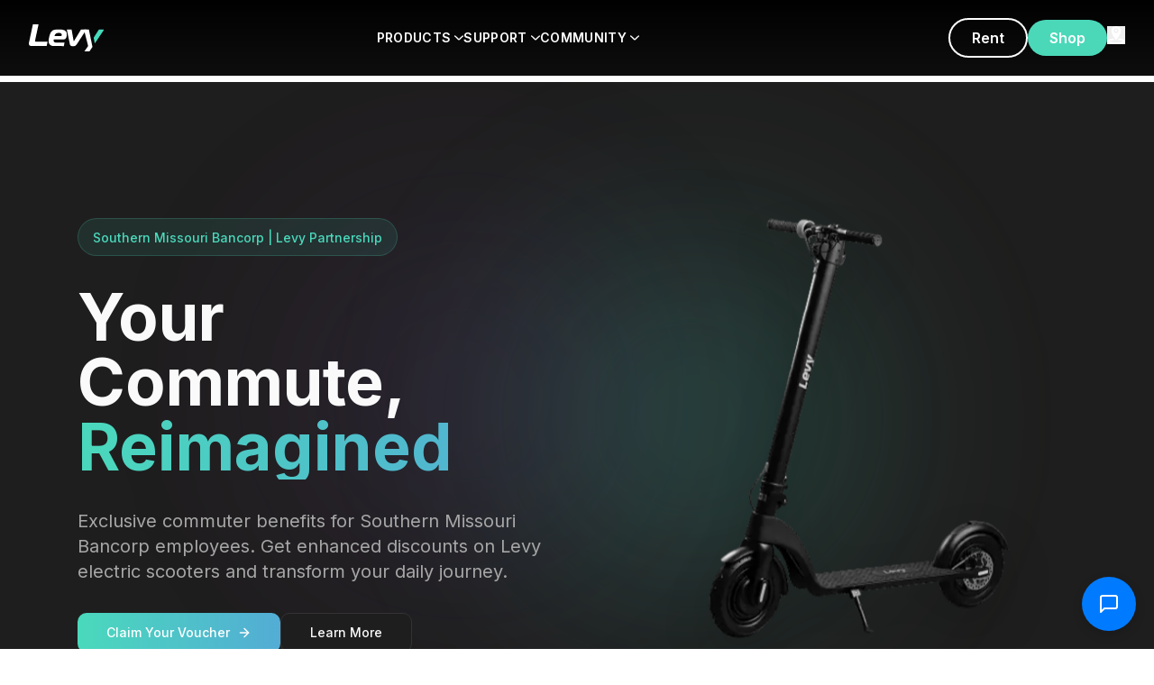

--- FILE ---
content_type: text/html; charset=utf-8
request_url: https://www.levyelectric.com/commuter-benefits/southern-missouri-bancorp
body_size: 16128
content:
<!DOCTYPE html><html lang="en"><head><meta charSet="utf-8"/><meta name="viewport" content="width=device-width, initial-scale=1, maximum-scale=5"/><link rel="preload" as="image" href="https://www.facebook.com/tr?id=354915158502474&amp;ev=PageView&amp;noscript=1"/><link rel="preload" as="image" imageSrcSet="/_next/image?url=%2Fimages%2Flevy-original.png&amp;w=828&amp;q=75 1x, /_next/image?url=%2Fimages%2Flevy-original.png&amp;w=1920&amp;q=75 2x" fetchPriority="high"/><link rel="preload" as="image" href="/assets/instagram-icon.png"/><link rel="preload" as="image" href="/assets/youtube-icon.png"/><link rel="preload" as="image" href="/assets/facebook-icon.png"/><link rel="preload" as="image" href="/assets/app-store-badge.png"/><link rel="preload" as="image" href="/assets/google-play-badge.png"/><link rel="preload" as="image" href="/images/visa.png"/><link rel="preload" as="image" href="/images/mastercard.png"/><link rel="preload" as="image" href="/images/amex.png"/><link rel="stylesheet" href="/_next/static/css/ea2b73b08451b895.css" data-precedence="next"/><link rel="stylesheet" href="/_next/static/css/afbd4416da44ba0f.css" data-precedence="next"/><link rel="stylesheet" href="/_next/static/css/7cca8e2c5137bd71.css" data-precedence="next"/><link rel="preload" as="script" fetchPriority="low" href="/_next/static/chunks/webpack-b0d314f484024ecc.js"/><script src="/_next/static/chunks/fd9d1056-60b369c71ec3d502.js" async=""></script><script src="/_next/static/chunks/2117-d2129e14a2808ef1.js" async=""></script><script src="/_next/static/chunks/main-app-dd9357982cbe95c2.js" async=""></script><script src="/_next/static/chunks/2972-6be09b72fbed6f7d.js" async=""></script><script src="/_next/static/chunks/5878-a0d7f36e136618fd.js" async=""></script><script src="/_next/static/chunks/6137-d1252e602ab3c1b0.js" async=""></script><script src="/_next/static/chunks/app/commuter-benefits/%5Bslug%5D/page-3793fce1dce2db23.js" async=""></script><script src="/_next/static/chunks/6797-64cef0e56e0eb4a4.js" async=""></script><script src="/_next/static/chunks/app/layout-eacf03599aa4a3af.js" async=""></script><link rel="preload" as="image" href="/images/paypal.png"/><link rel="preload" href="https://crm.switchlabs.dev/contact-widget.js" as="script"/><link rel="manifest" href="/manifest.json"/><meta name="theme-color" content="#1FD3AE"/><link rel="apple-touch-icon" href="/apple-icon.png"/><link rel="preconnect" href="https://www.googletagmanager.com"/><link rel="preconnect" href="https://connect.facebook.net"/><link rel="preconnect" href="https://shop.levyelectric.com"/><link rel="preload" href="/images/hero-poster.jpg" as="image" fetchPriority="high"/><title>Southern Missouri Bancorp | Levy</title><meta name="description" content="Exclusive commuter benefits for Southern Missouri Bancorp employees. Get enhanced discounts on Levy electric scooters and transform your daily journey."/><meta name="keywords" content="Southern Missouri Bancorp, commuter benefits, electric scooters, employee discounts, Levy scooters, corporate benefits, sustainable commute"/><link rel="canonical" href="https://www.levyelectric.com/commuter-benefits/southern-missouri-bancorp"/><meta property="og:title" content="Southern Missouri Bancorp | Levy"/><meta property="og:description" content="Exclusive commuter benefits for Southern Missouri Bancorp employees. Get enhanced discounts on Levy electric scooters and transform your daily journey."/><meta property="og:url" content="https://www.levyelectric.com/commuter-benefits/southern-missouri-bancorp"/><meta property="og:type" content="website"/><meta name="twitter:card" content="summary"/><meta name="twitter:title" content="Southern Missouri Bancorp | Levy"/><meta name="twitter:description" content="Exclusive commuter benefits for Southern Missouri Bancorp employees. Get enhanced discounts on Levy electric scooters and transform your daily journey."/><link rel="icon" href="/icon.png"/><link rel="apple-touch-icon" href="/apple-icon.png"/><meta name="next-size-adjust"/><script src="/_next/static/chunks/polyfills-42372ed130431b0a.js" noModule=""></script></head><body class="__className_f367f3"><noscript><iframe src="https://www.googletagmanager.com/ns.html?id=GTM-MB23D4D" height="0" width="0" style="display:none;visibility:hidden"></iframe><img height="1" width="1" style="display:none" src="https://www.facebook.com/tr?id=354915158502474&amp;ev=PageView&amp;noscript=1" alt=""/></noscript><div id="nav-menu-sm" class="fixed top-0 left-0 w-full h-screen bg-black z-[9999] overflow-y-auto transition-transform duration-300 -translate-x-full"><div class="w-full p-0"><div class="flex justify-between items-center p-4"><a href="/"><img alt="Levy Electric" loading="lazy" width="100" height="30" decoding="async" data-nimg="1" style="color:transparent" src="/assets/logo.svg"/></a><button class="p-0 text-white" type="button"><img alt="close" loading="lazy" width="24" height="24" decoding="async" data-nimg="1" style="color:transparent" src="/assets/close-icon.svg"/></button></div><div><button type="button" class="w-full text-left p-4 font-bold text-white border-b border-white/10 flex justify-between items-center">PRODUCTS<img alt="" loading="lazy" width="12" height="12" decoding="async" data-nimg="1" class="ml-1 transition-transform " style="color:transparent" src="/assets/arrow.svg"/></button><div class="hidden"><div class="overflow-y-auto overflow-x-hidden h-[85vh] overscroll-contain"><div class="grid grid-cols-1 bg-white px-4 sm:px-10 py-4"><div class="my-4"><div class="flex gap-5 p-5 rounded-lg bg-gray-50 items-center"><img alt="Levy Original" loading="lazy" width="120" height="120" decoding="async" data-nimg="1" class="w-[120px] h-auto object-contain" style="color:transparent" srcSet="/_next/image?url=%2Fassets%2Flevy-original.png&amp;w=128&amp;q=75 1x, /_next/image?url=%2Fassets%2Flevy-original.png&amp;w=256&amp;q=75 2x" src="/_next/image?url=%2Fassets%2Flevy-original.png&amp;w=256&amp;q=75"/><div class="flex flex-col items-start"><img alt="Levy Original" loading="lazy" width="150" height="40" decoding="async" data-nimg="1" class="max-w-full mb-2" style="color:transparent" src="/assets/levy-original-logo.svg"/><p class="text-sm text-gray-600 mb-3">Our high-end, long range cruiser with double the range of the Levy.</p><div class="flex gap-3"><a href="https://shop.levyelectric.com/collections/scooters/products/levy-electric-scooter" class="px-6 py-3 min-h-[44px] border-2 border-primary text-primary rounded-full font-semibold hover:bg-primary hover:text-white transition flex items-center justify-center">Explore</a><a href="https://shop.levyelectric.com/collections/scooters/products/levy-electric-scooter" class="px-6 py-3 min-h-[44px] bg-primary text-white rounded-full font-semibold hover:bg-primary/90 transition flex items-center justify-center">Shop</a></div></div></div></div><div class="my-4"><div class="flex gap-5 p-5 rounded-lg bg-gray-50 items-center"><img alt="Levy Max" loading="lazy" width="120" height="120" decoding="async" data-nimg="1" class="w-[120px] h-auto object-contain" style="color:transparent" srcSet="/_next/image?url=%2Fassets%2Flevy-plus.png&amp;w=128&amp;q=75 1x, /_next/image?url=%2Fassets%2Flevy-plus.png&amp;w=256&amp;q=75 2x" src="/_next/image?url=%2Fassets%2Flevy-plus.png&amp;w=256&amp;q=75"/><div class="flex flex-col items-start"><img alt="Levy Max" loading="lazy" width="150" height="40" decoding="async" data-nimg="1" class="max-w-full mb-2" style="color:transparent" src="/assets/levy-max-logo.svg"/><p class="text-sm text-gray-600 mb-3">Our high-end, long range cruiser with double the range of the Levy.</p><div class="flex gap-3"><a href="https://shop.levyelectric.com/collections/scooters/products/levy-electric-scooter" class="px-6 py-3 min-h-[44px] border-2 border-primary text-primary rounded-full font-semibold hover:bg-primary hover:text-white transition flex items-center justify-center">Explore</a><a href="https://shop.levyelectric.com/collections/scooters/products/levy-electric-scooter" class="px-6 py-3 min-h-[44px] bg-primary text-white rounded-full font-semibold hover:bg-primary/90 transition flex items-center justify-center">Shop</a></div></div></div></div><div class="my-4"><div class="flex gap-5 p-5 rounded-lg bg-gray-50 items-center"><img alt="Levy Plus" loading="lazy" width="120" height="120" decoding="async" data-nimg="1" class="w-[120px] h-auto object-contain" style="color:transparent" srcSet="/_next/image?url=%2Fassets%2Flevy-plus.png&amp;w=128&amp;q=75 1x, /_next/image?url=%2Fassets%2Flevy-plus.png&amp;w=256&amp;q=75 2x" src="/_next/image?url=%2Fassets%2Flevy-plus.png&amp;w=256&amp;q=75"/><div class="flex flex-col items-start"><img alt="Levy Plus" loading="lazy" width="150" height="40" decoding="async" data-nimg="1" class="max-w-full mb-2" style="color:transparent" src="/assets/levy-plus-logo.svg"/><p class="text-sm text-gray-600 mb-3">The everyday electric scooter, perfect for the daily commute.</p><div class="flex gap-3"><a href="https://shop.levyelectric.com/collections/scooters/products/levy-electric-scooter" class="px-6 py-3 min-h-[44px] border-2 border-primary text-primary rounded-full font-semibold hover:bg-primary hover:text-white transition flex items-center justify-center">Explore</a><a href="https://shop.levyelectric.com/collections/scooters/products/levy-plus" class="px-6 py-3 min-h-[44px] bg-primary text-white rounded-full font-semibold hover:bg-primary/90 transition flex items-center justify-center">Shop</a></div></div></div></div><div class="my-4"><div class="flex gap-5 p-5 rounded-lg bg-gray-50 items-center"><img alt="Levy Fleets" loading="lazy" width="120" height="120" decoding="async" data-nimg="1" class="w-[120px] h-auto object-contain" style="color:transparent" srcSet="/_next/image?url=%2Fassets%2Flevy-fleets.png&amp;w=128&amp;q=75 1x, /_next/image?url=%2Fassets%2Flevy-fleets.png&amp;w=256&amp;q=75 2x" src="/_next/image?url=%2Fassets%2Flevy-fleets.png&amp;w=256&amp;q=75"/><div class="flex flex-col items-start"><img alt="Levy Fleets" loading="lazy" width="150" height="40" decoding="async" data-nimg="1" class="max-w-full mb-2" style="color:transparent" src="/assets/levy-fleets-logo.svg"/><p class="text-sm text-gray-600 mb-3">Start your own rental fleet with Levy scooters and software suite.</p><div class="flex gap-3"><a href="https://shop.levyelectric.com/collections/scooters/products/levy-electric-scooter" class="px-6 py-3 min-h-[44px] border-2 border-primary text-primary rounded-full font-semibold hover:bg-primary hover:text-white transition flex items-center justify-center">Explore</a><a href="https://fleets.levyelectric.com/" class="px-6 py-3 min-h-[44px] bg-primary text-white rounded-full font-semibold hover:bg-primary/90 transition flex items-center justify-center">Start</a></div></div></div></div></div><div class="grid grid-cols-1 bg-gray-100 px-4 sm:px-10 py-4"><div class="my-4"><a href="https://www.levyelectric.com/electric-scooter-specs" class="no-underline text-inherit"><div class="flex gap-4 p-4 rounded-lg transition hover:bg-gray-200"><img alt="Specs" loading="lazy" width="40" height="40" decoding="async" data-nimg="1" class="w-10 h-10 object-contain" style="color:transparent" src="/assets/spec.svg"/><div class="flex flex-col items-start"><h4 class="text-base font-bold mb-1 text-gray-900">Specs</h4><p class="text-sm m-0 text-gray-600">Technical specs for all of our scooters</p></div></div></a></div><div class="my-4"><a href="https://www.levyelectric.com/electric-scooter-specs" class="no-underline text-inherit"><div class="flex gap-4 p-4 rounded-lg transition hover:bg-gray-200"><img alt="Compare" loading="lazy" width="40" height="40" decoding="async" data-nimg="1" class="w-10 h-10 object-contain" style="color:transparent" src="/assets/compare.svg"/><div class="flex flex-col items-start"><h4 class="text-base font-bold mb-1 text-gray-900">Compare</h4><p class="text-sm m-0 text-gray-600">Choose the Levy scooter that suits you best</p></div></div></a></div><div class="my-4"><a href="https://www.levyelectric.com/electric-scooter-battery-packs" class="no-underline text-inherit"><div class="flex gap-4 p-4 rounded-lg transition hover:bg-gray-200"><img alt="Batteries" loading="lazy" width="40" height="40" decoding="async" data-nimg="1" class="w-10 h-10 object-contain" style="color:transparent" src="/assets/battery.svg"/><div class="flex flex-col items-start"><h4 class="text-base font-bold mb-1 text-gray-900">Batteries</h4><p class="text-sm m-0 text-gray-600">The Levy swappable battery system</p></div></div></a></div><div class="my-4"><a href="https://www.levyelectric.com/electric-scooter-tires" class="no-underline text-inherit"><div class="flex gap-4 p-4 rounded-lg transition hover:bg-gray-200"><img alt="Tires" loading="lazy" width="40" height="40" decoding="async" data-nimg="1" class="w-10 h-10 object-contain" style="color:transparent" src="/assets/tiers.svg"/><div class="flex flex-col items-start"><h4 class="text-base font-bold mb-1 text-gray-900">Tires</h4><p class="text-sm m-0 text-gray-600">Pneumatic and solid electric scooter tires</p></div></div></a></div><div class="my-4"><a href="https://shop.levyelectric.com/collections/parts" class="no-underline text-inherit"><div class="flex gap-4 p-4 rounded-lg transition hover:bg-gray-200"><img alt="Spare Parts" loading="lazy" width="40" height="40" decoding="async" data-nimg="1" class="w-10 h-10 object-contain" style="color:transparent" src="/assets/spare-parts.svg"/><div class="flex flex-col items-start"><h4 class="text-base font-bold mb-1 text-gray-900">Spare Parts</h4><p class="text-sm m-0 text-gray-600">Every spare part you need for your scooter</p></div></div></a></div><div class="my-4"><a href="https://shop.levyelectric.com/collections/accessories" class="no-underline text-inherit"><div class="flex gap-4 p-4 rounded-lg transition hover:bg-gray-200"><img alt="Accessories" loading="lazy" width="40" height="40" decoding="async" data-nimg="1" class="w-10 h-10 object-contain" style="color:transparent" src="/assets/accessories.svg"/><div class="flex flex-col items-start"><h4 class="text-base font-bold mb-1 text-gray-900">Accessories</h4><p class="text-sm m-0 text-gray-600">Bags, phone holders, helmets and more</p></div></div></a></div></div></div></div></div><div><button type="button" class="w-full text-left p-4 font-bold text-white border-b border-white/10 flex justify-between items-center">SUPPORT<img alt="" loading="lazy" width="12" height="12" decoding="async" data-nimg="1" class="ml-1 transition-transform " style="color:transparent" src="/assets/arrow.svg"/></button><div class="hidden"><div class="overflow-y-auto overflow-x-hidden h-[85vh] overscroll-contain"><div class="grid grid-cols-1 bg-white px-4 sm:px-10 py-4"><div class="my-4"><a href="https://support.levyelectric.com/hc/en-us" class="no-underline text-inherit"><div class="flex gap-4 p-4 rounded-lg transition hover:bg-gray-200"><img alt="Support Center" loading="lazy" width="48" height="48" decoding="async" data-nimg="1" class="w-12 h-12 object-contain" style="color:transparent" src="/assets/support-center.svg"/><div class="flex flex-col items-start"><h4 class="text-base font-bold mb-1 text-gray-900">Support Center</h4><p class="text-sm m-0 text-gray-600">FAQs, how-to videos, and quick start guides</p></div></div></a></div><div class="my-4"><a href="https://www.levyelectric.com/electric-scooter-shipping" class="no-underline text-inherit"><div class="flex gap-4 p-4 rounded-lg transition hover:bg-gray-200"><img alt="Shipping App" loading="lazy" width="48" height="48" decoding="async" data-nimg="1" class="w-12 h-12 object-contain" style="color:transparent" src="/assets/shipping-app.svg"/><div class="flex flex-col items-start"><h4 class="text-base font-bold mb-1 text-gray-900">Shipping App</h4><p class="text-sm m-0 text-gray-600">Discounted shipping labels for moving your scooter</p></div></div></a></div><div class="my-4"><a href="https://www.levyelectric.com/electric-scooter-range-calculator" class="no-underline text-inherit"><div class="flex gap-4 p-4 rounded-lg transition hover:bg-gray-200"><img alt="Range Calculator" loading="lazy" width="48" height="48" decoding="async" data-nimg="1" class="w-12 h-12 object-contain" style="color:transparent" src="/assets/range-calculator.svg"/><div class="flex flex-col items-start"><h4 class="text-base font-bold mb-1 text-gray-900">Range Calculator</h4><p class="text-sm m-0 text-gray-600">Estimate real-world range for any scooter</p></div></div></a></div><div class="my-4"><a href="https://www.levyelectric.com/electric-scooters-laws" class="no-underline text-inherit"><div class="flex gap-4 p-4 rounded-lg transition hover:bg-gray-200"><img alt="Electric Scooter Laws" loading="lazy" width="48" height="48" decoding="async" data-nimg="1" class="w-12 h-12 object-contain" style="color:transparent" src="/assets/electric-scooter-laws.svg"/><div class="flex flex-col items-start"><h4 class="text-base font-bold mb-1 text-gray-900">Electric Scooter Laws</h4><p class="text-sm m-0 text-gray-600">Electric scooter regulations by state &amp; city</p></div></div></a></div></div><div class="grid grid-cols-1 bg-gray-100 px-4 sm:px-10 py-4"><div class="my-4"><a href="https://www.levyelectric.com/subscriptions" class="no-underline text-inherit"><div class="flex gap-4 p-4 rounded-lg transition hover:bg-gray-200"><img alt="Subscriptions" loading="lazy" width="40" height="40" decoding="async" data-nimg="1" class="w-10 h-10 object-contain" style="color:transparent" src="/assets/subscriptions.svg"/><div class="flex flex-col items-start"><h4 class="text-base font-bold mb-1 text-gray-900">Subscriptions</h4><p class="text-sm m-0 text-gray-600">Subscribe to a scooter for $70/month</p></div></div></a></div><div class="my-4"><a href="https://www.levyelectric.com/contact-levy-electric" class="no-underline text-inherit"><div class="flex gap-4 p-4 rounded-lg transition hover:bg-gray-200"><img alt="Contact" loading="lazy" width="40" height="40" decoding="async" data-nimg="1" class="w-10 h-10 object-contain" style="color:transparent" src="/assets/contact.svg"/><div class="flex flex-col items-start"><h4 class="text-base font-bold mb-1 text-gray-900">Contact</h4><p class="text-sm m-0 text-gray-600">Get in contact with our team by phone or email</p></div></div></a></div><div class="my-4"><a href="https://www.levyelectric.com/partners" class="no-underline text-inherit"><div class="flex gap-4 p-4 rounded-lg transition hover:bg-gray-200"><img alt="Shop Locator" loading="lazy" width="40" height="40" decoding="async" data-nimg="1" class="w-10 h-10 object-contain" style="color:transparent" src="/assets/shop-locator.svg"/><div class="flex flex-col items-start"><h4 class="text-base font-bold mb-1 text-gray-900">Shop Locator</h4><p class="text-sm m-0 text-gray-600">Find a location to test ride or bring your Levy in to get repaired</p></div></div></a></div><div class="my-4"><a href="https://support.levyelectric.com/hc/en-us" class="no-underline text-inherit"><div class="flex gap-4 p-4 rounded-lg transition hover:bg-gray-200"><img alt="Quick-start guide" loading="lazy" width="40" height="40" decoding="async" data-nimg="1" class="w-10 h-10 object-contain" style="color:transparent" src="/assets/quick-start-guide.svg"/><div class="flex flex-col items-start"><h4 class="text-base font-bold mb-1 text-gray-900">Quick-start guide</h4><p class="text-sm m-0 text-gray-600">Your first resource for unboxing and riding your scooter</p></div></div></a></div><div class="my-4"><a href="https://www.levyelectric.com/returns" class="no-underline text-inherit"><div class="flex gap-4 p-4 rounded-lg transition hover:bg-gray-200"><img alt="Returns &amp; Warranty" loading="lazy" width="40" height="40" decoding="async" data-nimg="1" class="w-10 h-10 object-contain" style="color:transparent" src="/assets/return-warrranty.svg"/><div class="flex flex-col items-start"><h4 class="text-base font-bold mb-1 text-gray-900">Returns &amp; Warranty</h4><p class="text-sm m-0 text-gray-600">Our return and warranty policy</p></div></div></a></div><div class="my-4"><a href="https://www.levyelectric.com/shipping-policy" class="no-underline text-inherit"><div class="flex gap-4 p-4 rounded-lg transition hover:bg-gray-200"><img alt="Shipping Policy" loading="lazy" width="40" height="40" decoding="async" data-nimg="1" class="w-10 h-10 object-contain" style="color:transparent" src="/assets/shipping-policy.svg"/><div class="flex flex-col items-start"><h4 class="text-base font-bold mb-1 text-gray-900">Shipping Policy</h4><p class="text-sm m-0 text-gray-600">Learn more about our shipping policies and transit times</p></div></div></a></div></div></div></div></div><div><button type="button" class="w-full text-left p-4 font-bold text-white border-b border-white/10 flex justify-between items-center">COMMUNITY<img alt="" loading="lazy" width="12" height="12" decoding="async" data-nimg="1" class="ml-1 transition-transform " style="color:transparent" src="/assets/arrow.svg"/></button><div class="hidden"><div class="overflow-y-auto overflow-x-hidden h-[85vh] overscroll-contain"><div class="grid grid-cols-1 bg-white px-4 sm:px-10 py-4"><div class="my-4"><a href="https://fleets.levyelectric.com/" class="no-underline text-inherit"><div class="flex gap-4 p-4 rounded-lg transition hover:bg-gray-200"><img alt="Start a Fleet" loading="lazy" width="48" height="48" decoding="async" data-nimg="1" class="w-12 h-12 object-contain" style="color:transparent" src="/assets/start-a-fleet.svg"/><div class="flex flex-col items-start"><h4 class="text-base font-bold mb-1 text-gray-900">Start a Fleet</h4><p class="text-sm m-0 text-gray-600">Start a rental fleet with Levy scooters</p></div></div></a></div><div class="my-4"><a href="https://www.levyelectric.com/work-with-us" class="no-underline text-inherit"><div class="flex gap-4 p-4 rounded-lg transition hover:bg-gray-200"><img alt="Retail Partners" loading="lazy" width="48" height="48" decoding="async" data-nimg="1" class="w-12 h-12 object-contain" style="color:transparent" src="/assets/retail-partners.svg"/><div class="flex flex-col items-start"><h4 class="text-base font-bold mb-1 text-gray-900">Retail Partners</h4><p class="text-sm m-0 text-gray-600">Wholesale Levy scooters at your online store or shop</p></div></div></a></div><div class="my-4"><a href="https://www.levyelectric.com/levy-electric-blog" class="no-underline text-inherit"><div class="flex gap-4 p-4 rounded-lg transition hover:bg-gray-200"><img alt="Blog" loading="lazy" width="48" height="48" decoding="async" data-nimg="1" class="w-12 h-12 object-contain" style="color:transparent" src="/assets/blog.svg"/><div class="flex flex-col items-start"><h4 class="text-base font-bold mb-1 text-gray-900">Blog</h4><p class="text-sm m-0 text-gray-600">Read about electric scooters and urban mobility</p></div></div></a></div><div class="my-4"><a href="https://www.levyelectric.com/electric-scooter-gallery" class="no-underline text-inherit"><div class="flex gap-4 p-4 rounded-lg transition hover:bg-gray-200"><img alt="Tag us" loading="lazy" width="48" height="48" decoding="async" data-nimg="1" class="w-12 h-12 object-contain" style="color:transparent" src="/assets/tag-us.svg"/><div class="flex flex-col items-start"><h4 class="text-base font-bold mb-1 text-gray-900">Tag us</h4><p class="text-sm m-0 text-gray-600">Follow our journey and tag us to get featured!</p></div></div></a></div></div><div class="grid grid-cols-1 bg-gray-100 px-4 sm:px-10 py-4"><div class="my-4"><a href="https://www.levyelectric.com/brand-ambassador" class="no-underline text-inherit"><div class="flex gap-4 p-4 rounded-lg transition hover:bg-gray-200"><img alt="Brand Ambassador" loading="lazy" width="40" height="40" decoding="async" data-nimg="1" class="w-10 h-10 object-contain" style="color:transparent" src="/assets/brand-ambassador.svg"/><div class="flex flex-col items-start"><h4 class="text-base font-bold mb-1 text-gray-900">Brand Ambassador</h4><p class="text-sm m-0 text-gray-600">Earn money for referring friends and growing the network</p></div></div></a></div><div class="my-4"><a href="https://support.levyelectric.com/" class="no-underline text-inherit"><div class="flex gap-4 p-4 rounded-lg transition hover:bg-gray-200"><img alt="Service Guides" loading="lazy" width="40" height="40" decoding="async" data-nimg="1" class="w-10 h-10 object-contain" style="color:transparent" src="/assets/service-guides.svg"/><div class="flex flex-col items-start"><h4 class="text-base font-bold mb-1 text-gray-900">Service Guides</h4><p class="text-sm m-0 text-gray-600">DIY repair tools, videos, and more</p></div></div></a></div><div class="my-4"><a href="/careers" class="no-underline text-inherit"><div class="flex gap-4 p-4 rounded-lg transition hover:bg-gray-200"><img alt="Careers" loading="lazy" width="40" height="40" decoding="async" data-nimg="1" class="w-10 h-10 object-contain" style="color:transparent" src="/assets/careers.svg"/><div class="flex flex-col items-start"><h4 class="text-base font-bold mb-1 text-gray-900">Careers</h4><p class="text-sm m-0 text-gray-600">Interested in working at Levy?</p></div></div></a></div><div class="my-4"><a href="https://www.levyelectric.com/partners" class="no-underline text-inherit"><div class="flex gap-4 p-4 rounded-lg transition hover:bg-gray-200"><img alt="Levy Locations" loading="lazy" width="40" height="40" decoding="async" data-nimg="1" class="w-10 h-10 object-contain" style="color:transparent" src="/assets/levy-locations.svg"/><div class="flex flex-col items-start"><h4 class="text-base font-bold mb-1 text-gray-900">Levy Locations</h4><p class="text-sm m-0 text-gray-600">Find our rental, repair, and store locations</p></div></div></a></div><div class="my-4"><a href="https://www.levyelectric.com/partners" class="no-underline text-inherit"><div class="flex gap-4 p-4 rounded-lg transition hover:bg-gray-200"><img alt="Investors" loading="lazy" width="40" height="40" decoding="async" data-nimg="1" class="w-10 h-10 object-contain" style="color:transparent" src="/assets/investors.svg"/><div class="flex flex-col items-start"><h4 class="text-base font-bold mb-1 text-gray-900">Investors</h4><p class="text-sm m-0 text-gray-600">Invest in the Levy Network</p></div></div></a></div><div class="my-4"><a href="/rent-electric-scooters" class="no-underline text-inherit"><div class="flex gap-4 p-4 rounded-lg transition hover:bg-gray-200"><img alt="The Levy App" loading="lazy" width="40" height="40" decoding="async" data-nimg="1" class="w-10 h-10 object-contain" style="color:transparent" src="/assets/the-levy-app.svg"/><div class="flex flex-col items-start"><h4 class="text-base font-bold mb-1 text-gray-900">The Levy App</h4><p class="text-sm m-0 text-gray-600">Download the Levy app to find scooters closest to you</p></div></div></a></div></div></div></div></div></div></div><header class="fixed top-0 left-0 right-0 bg-gradient-to-b from-black to-black/95 z-[1000] backdrop-blur-sm transition-all"><nav class="py-5"><div class="max-w-[1400px] mx-auto px-8 flex items-center justify-between"><button class="lg:hidden text-white" type="button"><svg class="w-6 h-6" fill="none" stroke="currentColor" viewBox="0 0 24 24"><path stroke-linecap="round" stroke-linejoin="round" stroke-width="2" d="M4 6h16M4 12h16M4 18h16"></path></svg></button><a class="inline-block" href="/"><img alt="Levy Electric" loading="lazy" width="120" height="30" decoding="async" data-nimg="1" class="h-[30px] w-auto" style="color:transparent" src="/assets/logo.svg"/></a><a href="https://shop.levyelectric.com/" class="lg:hidden"><button class="px-6 py-2 bg-primary text-white rounded-full font-semibold">Shop</button></a><div class="hidden lg:flex items-center gap-10 flex-1 justify-center"><div class="relative group"><a href="#" class="text-white font-semibold text-sm tracking-wide py-2.5 flex items-center cursor-pointer transition-opacity hover:opacity-80 group-hover:text-primary">PRODUCTS<img alt="" loading="lazy" width="10" height="10" decoding="async" data-nimg="1" class="ml-1 w-2.5 h-2.5 transition-transform group-hover:rotate-90" style="color:transparent" src="/assets/arrow.svg"/></a><div class="absolute top-full left-1/2 -translate-x-1/2 w-[800px] bg-white rounded-2xl shadow-2xl ring-1 ring-black/5 overflow-hidden opacity-0 invisible group-hover:opacity-100 group-hover:visible focus-within:opacity-100 focus-within:visible transition-all duration-200 ease-out z-[1100] pointer-events-none group-hover:pointer-events-auto pt-3"><div class="px-8 pt-6 pb-3"><div class="grid grid-cols-2 gap-5"><div class="flex flex-col gap-5"><div class="group/item flex gap-4 p-3 rounded-lg hover:bg-gray-50 ring-1 ring-transparent hover:ring-black/5 hover:shadow-sm transition duration-150 hover:-translate-y-0.5"><div class="w-1/3 p-0"><img alt="Levy Original" loading="lazy" width="150" height="150" decoding="async" data-nimg="1" class="w-full" style="color:transparent" srcSet="/_next/image?url=%2Fassets%2Flevy-original.png&amp;w=256&amp;q=75 1x, /_next/image?url=%2Fassets%2Flevy-original.png&amp;w=384&amp;q=75 2x" src="/_next/image?url=%2Fassets%2Flevy-original.png&amp;w=384&amp;q=75"/></div><div class="w-2/3"><img alt="Levy Original Logo" loading="lazy" width="120" height="22" decoding="async" data-nimg="1" class="h-[22px] w-auto mb-1.5" style="color:transparent" src="/assets/levy-original-logo.svg"/><p class="text-[12px] text-gray-600 leading-tight mb-1.5">Our high-end, long range cruiser with double the range of the Levy.</p><div class="flex gap-2"><a href="https://shop.levyelectric.com/collections/scooters/products/levy-electric-scooter" class="text-xs px-4 py-2 min-h-[40px] border-2 border-primary text-primary rounded hover:bg-primary hover:text-white transition flex items-center justify-center">Explore</a><a href="https://shop.levyelectric.com/collections/scooters/products/levy-electric-scooter" class="text-xs px-4 py-2 min-h-[40px] bg-primary text-white rounded hover:bg-primary/90 transition flex items-center justify-center">Shop</a></div></div></div><div class="group/item flex gap-4 p-3 rounded-lg hover:bg-gray-50 ring-1 ring-transparent hover:ring-black/5 hover:shadow-sm transition duration-150 hover:-translate-y-0.5"><div class="w-1/3 p-0"><img alt="Levy Fleets" loading="lazy" width="150" height="150" decoding="async" data-nimg="1" class="w-full" style="color:transparent" srcSet="/_next/image?url=%2Fassets%2Flevy-fleets.png&amp;w=256&amp;q=75 1x, /_next/image?url=%2Fassets%2Flevy-fleets.png&amp;w=384&amp;q=75 2x" src="/_next/image?url=%2Fassets%2Flevy-fleets.png&amp;w=384&amp;q=75"/></div><div class="w-2/3"><img alt="Levy Fleets Logo" loading="lazy" width="120" height="22" decoding="async" data-nimg="1" class="h-[22px] w-auto mb-1.5" style="color:transparent" src="/assets/levy-fleets-logo.svg"/><p class="text-[12px] text-gray-600 leading-tight mb-1.5">Start your own rental fleet with Levy scooters and software suite.</p><div class="flex gap-2"><a href="https://shop.levyelectric.com/collections/scooters/products/levy-electric-scooter" class="text-xs px-4 py-2 min-h-[40px] border-2 border-primary text-primary rounded hover:bg-primary hover:text-white transition flex items-center justify-center">Explore</a><a href="https://fleets.levyelectric.com/" class="text-xs px-4 py-2 min-h-[40px] bg-primary text-white rounded hover:bg-primary/90 transition flex items-center justify-center">Start</a></div></div></div></div><div class="flex flex-col gap-5"><div class="group/item flex gap-4 p-3 rounded-lg hover:bg-gray-50 ring-1 ring-transparent hover:ring-black/5 hover:shadow-sm transition duration-150 hover:-translate-y-0.5"><div class="w-1/3 p-0"><img alt="Levy Plus" loading="lazy" width="150" height="150" decoding="async" data-nimg="1" class="w-full" style="color:transparent" srcSet="/_next/image?url=%2Fassets%2Flevy-plus.png&amp;w=256&amp;q=75 1x, /_next/image?url=%2Fassets%2Flevy-plus.png&amp;w=384&amp;q=75 2x" src="/_next/image?url=%2Fassets%2Flevy-plus.png&amp;w=384&amp;q=75"/></div><div class="w-2/3"><img alt="Levy Plus Logo" loading="lazy" width="120" height="22" decoding="async" data-nimg="1" class="h-[22px] w-auto mb-1.5" style="color:transparent" src="/assets/levy-plus-logo.svg"/><p class="text-[12px] text-gray-600 leading-tight mb-1.5">The everyday electric scooter, perfect for the daily commute.</p><div class="flex gap-2"><a href="https://shop.levyelectric.com/collections/scooters/products/levy-electric-scooter" class="text-xs px-4 py-2 min-h-[40px] border-2 border-primary text-primary rounded hover:bg-primary hover:text-white transition flex items-center justify-center">Explore</a><a href="https://shop.levyelectric.com/collections/scooters/products/levy-plus" class="text-xs px-4 py-2 min-h-[40px] bg-primary text-white rounded hover:bg-primary/90 transition flex items-center justify-center">Shop</a></div></div></div></div></div></div><div class="px-8 pt-3.5 pb-3.5 bg-gray-50 border-t border-black/5"><div class="grid grid-cols-2 gap-4"><a href="https://www.levyelectric.com/electric-scooter-specs" class="flex gap-3 items-center group/item rounded-md p-2 hover:bg-white ring-1 ring-transparent hover:ring-black/5 transition duration-150 hover:-translate-y-0.5"><div class="w-8 flex items-center justify-center"><img alt="" loading="lazy" width="24" height="24" decoding="async" data-nimg="1" class="w-6 h-6" style="color:transparent" src="/assets/spec.svg"/></div><div><h6 class="text-sm font-bold mb-0.5 group-hover/item:text-primary transition">Specs</h6><p class="text-xs m-0 text-gray-600">Technical specs for all of our scooters</p></div></a><a href="https://www.levyelectric.com/electric-scooter-specs" class="flex gap-3 items-center group/item rounded-md p-2 hover:bg-white ring-1 ring-transparent hover:ring-black/5 transition duration-150 hover:-translate-y-0.5"><div class="w-8 flex items-center justify-center"><img alt="" loading="lazy" width="24" height="24" decoding="async" data-nimg="1" class="w-6 h-6" style="color:transparent" src="/assets/compare.svg"/></div><div><h6 class="text-sm font-bold mb-0.5 group-hover/item:text-primary transition">Compare</h6><p class="text-xs m-0 text-gray-600">Choose the Levy scooter that suits you best</p></div></a><a href="https://www.levyelectric.com/electric-scooter-battery-packs" class="flex gap-3 items-center group/item rounded-md p-2 hover:bg-white ring-1 ring-transparent hover:ring-black/5 transition duration-150 hover:-translate-y-0.5"><div class="w-8 flex items-center justify-center"><img alt="" loading="lazy" width="24" height="24" decoding="async" data-nimg="1" class="w-6 h-6" style="color:transparent" src="/assets/battery.svg"/></div><div><h6 class="text-sm font-bold mb-0.5 group-hover/item:text-primary transition">Batteries</h6><p class="text-xs m-0 text-gray-600">The Levy swappable battery system</p></div></a><a href="https://www.levyelectric.com/electric-scooter-tires" class="flex gap-3 items-center group/item rounded-md p-2 hover:bg-white ring-1 ring-transparent hover:ring-black/5 transition duration-150 hover:-translate-y-0.5"><div class="w-8 flex items-center justify-center"><img alt="" loading="lazy" width="24" height="24" decoding="async" data-nimg="1" class="w-6 h-6" style="color:transparent" src="/assets/tiers.svg"/></div><div><h6 class="text-sm font-bold mb-0.5 group-hover/item:text-primary transition">Tires</h6><p class="text-xs m-0 text-gray-600">Learn more about electric scooter tires</p></div></a><a href="https://shop.levyelectric.com/collections/parts" class="flex gap-3 items-center group/item rounded-md p-2 hover:bg-white ring-1 ring-transparent hover:ring-black/5 transition duration-150 hover:-translate-y-0.5"><div class="w-8 flex items-center justify-center"><img alt="" loading="lazy" width="24" height="24" decoding="async" data-nimg="1" class="w-6 h-6" style="color:transparent" src="/assets/spare-parts.svg"/></div><div><h6 class="text-sm font-bold mb-0.5 group-hover/item:text-primary transition">Spare Parts</h6><p class="text-xs m-0 text-gray-600">Every spare part you need for your scooter</p></div></a><a href="https://shop.levyelectric.com/collections/accessories" class="flex gap-3 items-center group/item rounded-md p-2 hover:bg-white ring-1 ring-transparent hover:ring-black/5 transition duration-150 hover:-translate-y-0.5"><div class="w-8 flex items-center justify-center"><img alt="" loading="lazy" width="24" height="24" decoding="async" data-nimg="1" class="w-6 h-6" style="color:transparent" src="/assets/accessories.svg"/></div><div><h6 class="text-sm font-bold mb-0.5 group-hover/item:text-primary transition">Accessories</h6><p class="text-xs m-0 text-gray-600">Bags, phone holders, helmets and more</p></div></a></div></div></div></div><div class="relative group"><a href="#" class="text-white font-semibold text-sm tracking-wide py-2.5 flex items-center cursor-pointer transition-opacity hover:opacity-80 group-hover:text-primary">SUPPORT<img alt="" loading="lazy" width="10" height="10" decoding="async" data-nimg="1" class="ml-1 w-2.5 h-2.5 transition-transform group-hover:rotate-90" style="color:transparent" src="/assets/arrow.svg"/></a><div class="absolute top-full left-1/2 -translate-x-1/2 w-[800px] bg-white rounded-2xl shadow-2xl ring-1 ring-black/5 overflow-hidden opacity-0 invisible group-hover:opacity-100 group-hover:visible focus-within:opacity-100 focus-within:visible transition-all duration-200 ease-out z-[1100] pointer-events-none group-hover:pointer-events-auto pt-3"><div class="px-8 pt-6 pb-3"><div class="grid grid-cols-2 gap-x-6 gap-y-4"><div class="group/item flex gap-4 items-start p-3 rounded-lg hover:bg-gray-50 ring-1 ring-transparent hover:ring-black/5 hover:shadow-sm transition duration-150 hover:-translate-y-0.5"><div class="flex-shrink-0"><img alt="Support Center" loading="lazy" width="48" height="48" decoding="async" data-nimg="1" class="w-12 h-12" style="color:transparent" src="/assets/support-center.svg"/></div><div class="flex-1"><h5 class="mb-2 font-bold text-[15px]">Support Center</h5><p class="mb-2.5 text-[13px] text-gray-600 leading-snug">FAQs, how-to videos, and quick start guides</p><a href="https://support.levyelectric.com/hc/en-us" class="text-xs px-4 py-2 min-h-[40px] border-2 border-primary text-primary rounded inline-flex items-center justify-center hover:bg-primary hover:text-white transition">Explore</a></div></div><div class="group/item flex gap-4 items-start p-3 rounded-lg hover:bg-gray-50 ring-1 ring-transparent hover:ring-black/5 hover:shadow-sm transition duration-150 hover:-translate-y-0.5"><div class="flex-shrink-0"><img alt="Shipping App" loading="lazy" width="48" height="48" decoding="async" data-nimg="1" class="w-12 h-12" style="color:transparent" src="/assets/shipping-app.svg"/></div><div class="flex-1"><h5 class="mb-2 font-bold text-[15px]">Shipping App</h5><p class="mb-2.5 text-[13px] text-gray-600 leading-snug">Discounted shipping labels for moving your scooter</p><a href="https://www.levyelectric.com/electric-scooter-shipping" class="text-xs px-4 py-2 min-h-[40px] border-2 border-primary text-primary rounded inline-flex items-center justify-center hover:bg-primary hover:text-white transition">Explore</a></div></div><div class="group/item flex gap-4 items-start p-3 rounded-lg hover:bg-gray-50 ring-1 ring-transparent hover:ring-black/5 hover:shadow-sm transition duration-150 hover:-translate-y-0.5"><div class="flex-shrink-0"><img alt="Range Calculator" loading="lazy" width="48" height="48" decoding="async" data-nimg="1" class="w-12 h-12" style="color:transparent" src="/assets/range-calculator.svg"/></div><div class="flex-1"><h5 class="mb-2 font-bold text-[15px]">Range Calculator</h5><p class="mb-2.5 text-[13px] text-gray-600 leading-snug">Estimate real-world range for any scooter</p><a href="https://www.levyelectric.com/electric-scooter-range-calculator" class="text-xs px-4 py-2 min-h-[40px] border-2 border-primary text-primary rounded inline-flex items-center justify-center hover:bg-primary hover:text-white transition">Explore</a></div></div><div class="group/item flex gap-4 items-start p-3 rounded-lg hover:bg-gray-50 ring-1 ring-transparent hover:ring-black/5 hover:shadow-sm transition duration-150 hover:-translate-y-0.5"><div class="flex-shrink-0"><img alt="Electric Scooter Laws" loading="lazy" width="48" height="48" decoding="async" data-nimg="1" class="w-12 h-12" style="color:transparent" src="/assets/electric-scooter-laws.svg"/></div><div class="flex-1"><h5 class="mb-2 font-bold text-[15px]">Electric Scooter Laws</h5><p class="mb-2.5 text-[13px] text-gray-600 leading-snug">Electric scooter regulations by state &amp; city.</p><a href="https://www.levyelectric.com/electric-scooters-laws" class="text-xs px-4 py-2 min-h-[40px] border-2 border-primary text-primary rounded inline-flex items-center justify-center hover:bg-primary hover:text-white transition">Explore</a></div></div></div></div><div class="px-8 pt-3.5 pb-3.5 bg-gray-50 border-t border-black/5"><div class="grid grid-cols-2 gap-4"><a href="https://www.levyelectric.com/subscriptions" class="flex gap-3 items-center group/item rounded-md p-2 hover:bg-white ring-1 ring-transparent hover:ring-black/5 transition duration-150 hover:-translate-y-0.5"><div class="w-8 flex items-center justify-center"><img alt="" loading="lazy" width="24" height="24" decoding="async" data-nimg="1" class="w-6 h-6" style="color:transparent" src="/assets/subscriptions.svg"/></div><div><h6 class="text-sm font-bold mb-0.5 group-hover/item:text-primary transition">Subscriptions</h6><p class="text-xs m-0 text-gray-600">Subscribe to a scooter for $70/month</p></div></a><a href="https://www.levyelectric.com/contact-levy-electric" class="flex gap-3 items-center group/item rounded-md p-2 hover:bg-white ring-1 ring-transparent hover:ring-black/5 transition duration-150 hover:-translate-y-0.5"><div class="w-8 flex items-center justify-center"><img alt="" loading="lazy" width="24" height="24" decoding="async" data-nimg="1" class="w-6 h-6" style="color:transparent" src="/assets/contact.svg"/></div><div><h6 class="text-sm font-bold mb-0.5 group-hover/item:text-primary transition">Contact</h6><p class="text-xs m-0 text-gray-600">Get in contact with our team by phone or email</p></div></a><a href="https://www.levyelectric.com/partners" class="flex gap-3 items-center group/item rounded-md p-2 hover:bg-white ring-1 ring-transparent hover:ring-black/5 transition duration-150 hover:-translate-y-0.5"><div class="w-8 flex items-center justify-center"><img alt="" loading="lazy" width="24" height="24" decoding="async" data-nimg="1" class="w-6 h-6" style="color:transparent" src="/assets/shop-locator.svg"/></div><div><h6 class="text-sm font-bold mb-0.5 group-hover/item:text-primary transition">Shop Locator</h6><p class="text-xs m-0 text-gray-600">Find a location to test ride or bring your Levy in to get repaired</p></div></a><a href="https://support.levyelectric.com/hc/en-us" class="flex gap-3 items-center group/item rounded-md p-2 hover:bg-white ring-1 ring-transparent hover:ring-black/5 transition duration-150 hover:-translate-y-0.5"><div class="w-8 flex items-center justify-center"><img alt="" loading="lazy" width="24" height="24" decoding="async" data-nimg="1" class="w-6 h-6" style="color:transparent" src="/assets/quick-start-guide.svg"/></div><div><h6 class="text-sm font-bold mb-0.5 group-hover/item:text-primary transition">Quick-start guide</h6><p class="text-xs m-0 text-gray-600">Your first resource for unboxing and riding your scooter</p></div></a><a href="https://www.levyelectric.com/returns" class="flex gap-3 items-center group/item rounded-md p-2 hover:bg-white ring-1 ring-transparent hover:ring-black/5 transition duration-150 hover:-translate-y-0.5"><div class="w-8 flex items-center justify-center"><img alt="" loading="lazy" width="24" height="24" decoding="async" data-nimg="1" class="w-6 h-6" style="color:transparent" src="/assets/return-warrranty.svg"/></div><div><h6 class="text-sm font-bold mb-0.5 group-hover/item:text-primary transition">Returns &amp; Warranty</h6><p class="text-xs m-0 text-gray-600">Our return and warranty policy</p></div></a><a href="https://www.levyelectric.com/shipping-policy" class="flex gap-3 items-center group/item rounded-md p-2 hover:bg-white ring-1 ring-transparent hover:ring-black/5 transition duration-150 hover:-translate-y-0.5"><div class="w-8 flex items-center justify-center"><img alt="" loading="lazy" width="24" height="24" decoding="async" data-nimg="1" class="w-6 h-6" style="color:transparent" src="/assets/shipping-policy.svg"/></div><div><h6 class="text-sm font-bold mb-0.5 group-hover/item:text-primary transition">Shipping Policy</h6><p class="text-xs m-0 text-gray-600">Learn more about our shipping policies and transit times</p></div></a></div></div></div></div><div class="relative group"><a href="#" class="text-white font-semibold text-sm tracking-wide py-2.5 flex items-center cursor-pointer transition-opacity hover:opacity-80 group-hover:text-primary">COMMUNITY<img alt="" loading="lazy" width="10" height="10" decoding="async" data-nimg="1" class="ml-1 w-2.5 h-2.5 transition-transform group-hover:rotate-90" style="color:transparent" src="/assets/arrow.svg"/></a><div class="absolute top-full left-1/2 -translate-x-1/2 w-[800px] bg-white rounded-2xl shadow-2xl ring-1 ring-black/5 overflow-hidden opacity-0 invisible group-hover:opacity-100 group-hover:visible focus-within:opacity-100 focus-within:visible transition-all duration-200 ease-out z-[1100] pointer-events-none group-hover:pointer-events-auto pt-3"><div class="px-8 pt-6 pb-3"><div class="grid grid-cols-2 gap-x-6 gap-y-4"><div class="group/item flex gap-4 items-start p-3 rounded-lg hover:bg-gray-50 ring-1 ring-transparent hover:ring-black/5 hover:shadow-sm transition duration-150 hover:-translate-y-0.5"><div class="flex-shrink-0"><img alt="Start a Fleet" loading="lazy" width="48" height="48" decoding="async" data-nimg="1" class="w-12 h-12" style="color:transparent" src="/assets/start-a-fleet.svg"/></div><div class="flex-1"><h5 class="mb-2 font-bold text-[15px]">Start a Fleet</h5><p class="mb-2.5 text-[13px] text-gray-600 leading-snug">Start a rental fleet with Levy scooters</p><a href="https://fleets.levyelectric.com/" class="text-xs px-4 py-2 min-h-[40px] border-2 border-primary text-primary rounded inline-flex items-center justify-center hover:bg-primary hover:text-white transition">Explore</a></div></div><div class="group/item flex gap-4 items-start p-3 rounded-lg hover:bg-gray-50 ring-1 ring-transparent hover:ring-black/5 hover:shadow-sm transition duration-150 hover:-translate-y-0.5"><div class="flex-shrink-0"><img alt="Retail Partners" loading="lazy" width="48" height="48" decoding="async" data-nimg="1" class="w-12 h-12" style="color:transparent" src="/assets/retail-partners.svg"/></div><div class="flex-1"><h5 class="mb-2 font-bold text-[15px]">Retail Partners</h5><p class="mb-2.5 text-[13px] text-gray-600 leading-snug">Wholesale Levy scooters at your online store or shop</p><a href="https://www.levyelectric.com/work-with-us" class="text-xs px-4 py-2 min-h-[40px] border-2 border-primary text-primary rounded inline-flex items-center justify-center hover:bg-primary hover:text-white transition">Explore</a></div></div><div class="group/item flex gap-4 items-start p-3 rounded-lg hover:bg-gray-50 ring-1 ring-transparent hover:ring-black/5 hover:shadow-sm transition duration-150 hover:-translate-y-0.5"><div class="flex-shrink-0"><img alt="Blog" loading="lazy" width="48" height="48" decoding="async" data-nimg="1" class="w-12 h-12" style="color:transparent" src="/assets/blog.svg"/></div><div class="flex-1"><h5 class="mb-2 font-bold text-[15px]">Blog</h5><p class="mb-2.5 text-[13px] text-gray-600 leading-snug">Read about electric scooters and urban mobility</p><a href="https://www.levyelectric.com/levy-electric-blog" class="text-xs px-4 py-2 min-h-[40px] border-2 border-primary text-primary rounded inline-flex items-center justify-center hover:bg-primary hover:text-white transition">Explore</a></div></div><div class="group/item flex gap-4 items-start p-3 rounded-lg hover:bg-gray-50 ring-1 ring-transparent hover:ring-black/5 hover:shadow-sm transition duration-150 hover:-translate-y-0.5"><div class="flex-shrink-0"><img alt="Tag Us" loading="lazy" width="48" height="48" decoding="async" data-nimg="1" class="w-12 h-12" style="color:transparent" src="/assets/tag-us.svg"/></div><div class="flex-1"><h5 class="mb-2 font-bold text-[15px]">Tag us</h5><p class="mb-2.5 text-[13px] text-gray-600 leading-snug">Follow our journey and tag us to get featured!</p><a href="https://www.levyelectric.com/electric-scooter-gallery" class="text-xs px-4 py-2 min-h-[40px] border-2 border-primary text-primary rounded inline-flex items-center justify-center hover:bg-primary hover:text-white transition">Explore</a></div></div></div></div><div class="px-8 pt-3.5 pb-3.5 bg-gray-50 border-t border-black/5"><div class="grid grid-cols-2 gap-4"><a href="https://www.levyelectric.com/brand-ambassador" class="flex gap-3 items-center group/item rounded-md p-2 hover:bg-white ring-1 ring-transparent hover:ring-black/5 transition duration-150 hover:-translate-y-0.5"><div class="w-8 flex items-center justify-center"><img alt="" loading="lazy" width="24" height="24" decoding="async" data-nimg="1" class="w-6 h-6" style="color:transparent" src="/assets/brand-ambassador.svg"/></div><div><h6 class="text-sm font-bold mb-0.5 group-hover/item:text-primary transition">Brand Ambassador</h6><p class="text-xs m-0 text-gray-600">Earn money for referring friends and growing the network</p></div></a><a href="https://support.levyelectric.com/" class="flex gap-3 items-center group/item rounded-md p-2 hover:bg-white ring-1 ring-transparent hover:ring-black/5 transition duration-150 hover:-translate-y-0.5"><div class="w-8 flex items-center justify-center"><img alt="" loading="lazy" width="24" height="24" decoding="async" data-nimg="1" class="w-6 h-6" style="color:transparent" src="/assets/service-guides.svg"/></div><div><h6 class="text-sm font-bold mb-0.5 group-hover/item:text-primary transition">Service Guides</h6><p class="text-xs m-0 text-gray-600">DIY repair tools, videos, and more</p></div></a><a href="/careers" class="flex gap-3 items-center group/item rounded-md p-2 hover:bg-white ring-1 ring-transparent hover:ring-black/5 transition duration-150 hover:-translate-y-0.5"><div class="w-8 flex items-center justify-center"><img alt="" loading="lazy" width="24" height="24" decoding="async" data-nimg="1" class="w-6 h-6" style="color:transparent" src="/assets/careers.svg"/></div><div><h6 class="text-sm font-bold mb-0.5 group-hover/item:text-primary transition">Careers</h6><p class="text-xs m-0 text-gray-600">Interested in working at Levy?</p></div></a><a href="https://www.levyelectric.com/partners" class="flex gap-3 items-center group/item rounded-md p-2 hover:bg-white ring-1 ring-transparent hover:ring-black/5 transition duration-150 hover:-translate-y-0.5"><div class="w-8 flex items-center justify-center"><img alt="" loading="lazy" width="24" height="24" decoding="async" data-nimg="1" class="w-6 h-6" style="color:transparent" src="/assets/levy-locations.svg"/></div><div><h6 class="text-sm font-bold mb-0.5 group-hover/item:text-primary transition">Levy Locations</h6><p class="text-xs m-0 text-gray-600">Find our rental, repair, and store locations</p></div></a><a href="https://www.levyelectric.com/partners" class="flex gap-3 items-center group/item rounded-md p-2 hover:bg-white ring-1 ring-transparent hover:ring-black/5 transition duration-150 hover:-translate-y-0.5"><div class="w-8 flex items-center justify-center"><img alt="" loading="lazy" width="24" height="24" decoding="async" data-nimg="1" class="w-6 h-6" style="color:transparent" src="/assets/investors.svg"/></div><div><h6 class="text-sm font-bold mb-0.5 group-hover/item:text-primary transition">Investors</h6><p class="text-xs m-0 text-gray-600">Invest in the Levy Network</p></div></a><a href="https://www.levyelectric.com/rent" class="flex gap-3 items-center group/item rounded-md p-2 hover:bg-white ring-1 ring-transparent hover:ring-black/5 transition duration-150 hover:-translate-y-0.5"><div class="w-8 flex items-center justify-center"><img alt="" loading="lazy" width="24" height="24" decoding="async" data-nimg="1" class="w-6 h-6" style="color:transparent" src="/assets/the-levy-app.svg"/></div><div><h6 class="text-sm font-bold mb-0.5 group-hover/item:text-primary transition">The Levy App</h6><p class="text-xs m-0 text-gray-600">Download the Levy app to find scooters closest to you</p></div></a></div></div></div></div></div><div class="hidden lg:flex gap-4 items-center ml-10"><a href="https://www.levyelectric.com/rent-electric-scooters"><button class="px-6 py-2 bg-transparent text-white border-2 border-white rounded-full font-semibold hover:bg-white hover:text-black transition">Rent</button></a><a href="https://shop.levyelectric.com/"><button class="px-6 py-2 bg-primary text-white rounded-full font-semibold hover:bg-primary/90 transition">Shop</button></a><a href="https://www.levyelectric.com/partners"><button type="button" class="inline-block"><img alt="Locator" loading="lazy" width="20" height="20" decoding="async" data-nimg="1" class="w-5 h-5" style="color:transparent" src="/assets/map-marker.svg"/></button></a></div></div></nav></header><div class="commuter-benefits-page"><main><section class="relative min-h-screen flex items-center justify-center overflow-hidden pt-16"><div class="absolute inset-0 bg-gradient-radial from-primary/20 via-background to-background"></div><div class="absolute top-1/4 right-1/4 w-96 h-96 bg-primary/30 rounded-full blur-[120px] animate-glow"></div><div class="absolute bottom-1/4 left-1/4 w-96 h-96 bg-accent/20 rounded-full blur-[120px] animate-glow" style="animation-delay:1.5s"></div><div class="container mx-auto px-4 relative z-10"><div class="grid lg:grid-cols-2 gap-12 items-center"><div class="space-y-8 animate-fade-in-up"><div class="inline-block px-4 py-2 bg-primary/10 border border-primary/20 rounded-full"><span class="text-sm font-medium text-primary">Southern Missouri Bancorp<!-- --> | Levy Partnership</span></div><h1 class="text-5xl md:text-7xl font-bold leading-tight">Your Commute,<span class="block bg-gradient-to-r from-primary to-secondary bg-clip-text text-transparent">Reimagined</span></h1><p class="text-xl text-muted-foreground max-w-xl">Exclusive commuter benefits for <!-- -->Southern Missouri Bancorp<!-- --> employees. Get enhanced discounts on Levy electric scooters and transform your daily journey.</p><div class="flex flex-col sm:flex-row gap-4"><button class="inline-flex items-center justify-center gap-2 whitespace-nowrap text-sm font-medium ring-offset-background focus-visible:outline-none focus-visible:ring-2 focus-visible:ring-ring focus-visible:ring-offset-2 disabled:pointer-events-none disabled:opacity-50 [&amp;_svg]:pointer-events-none [&amp;_svg]:size-4 [&amp;_svg]:shrink-0 bg-gradient-to-r from-primary to-secondary text-white hover:opacity-90 transition-opacity h-11 rounded-md px-8 group">Claim Your Voucher<svg xmlns="http://www.w3.org/2000/svg" width="24" height="24" viewBox="0 0 24 24" fill="none" stroke="currentColor" stroke-width="2" stroke-linecap="round" stroke-linejoin="round" class="lucide lucide-arrow-right ml-2 h-5 w-5 group-hover:translate-x-1 transition-transform" aria-hidden="true"><path d="M5 12h14"></path><path d="m12 5 7 7-7 7"></path></svg></button><button class="inline-flex items-center justify-center gap-2 whitespace-nowrap text-sm font-medium ring-offset-background transition-colors focus-visible:outline-none focus-visible:ring-2 focus-visible:ring-ring focus-visible:ring-offset-2 disabled:pointer-events-none disabled:opacity-50 [&amp;_svg]:pointer-events-none [&amp;_svg]:size-4 [&amp;_svg]:shrink-0 border border-input bg-background hover:bg-accent hover:text-accent-foreground h-11 rounded-md px-8">Learn More</button></div></div><div class="relative"><div class="absolute inset-0 bg-gradient-to-r from-primary to-secondary opacity-20 blur-[100px] rounded-full"></div><img alt="Levy Electric Scooter" fetchPriority="high" width="800" height="800" decoding="async" data-nimg="1" class="relative z-10 w-full animate-float drop-shadow-2xl" style="color:transparent" srcSet="/_next/image?url=%2Fimages%2Flevy-original.png&amp;w=828&amp;q=75 1x, /_next/image?url=%2Fimages%2Flevy-original.png&amp;w=1920&amp;q=75 2x" src="/_next/image?url=%2Fimages%2Flevy-original.png&amp;w=1920&amp;q=75"/></div></div></div></section><section id="benefits" class="py-24 relative"><div class="container mx-auto px-4"><div class="text-center mb-16 animate-fade-in-up"><h2 class="text-4xl md:text-5xl font-bold mb-4">Why Join the Program?</h2><p class="text-xl text-muted-foreground max-w-2xl mx-auto">Unlock exclusive benefits designed specifically for your commute needs</p></div><div class="grid md:grid-cols-2 lg:grid-cols-4 gap-6"><div class="rounded-lg border text-card-foreground shadow-sm p-6 bg-card border-border hover:border-primary/50 transition-all duration-300 hover:shadow-[0_0_30px_rgba(139,92,246,0.2)] group animate-fade-in-up" style="animation-delay:0s"><div class="mb-4 p-3 bg-primary/10 rounded-lg w-fit group-hover:bg-primary/20 transition-colors"><svg xmlns="http://www.w3.org/2000/svg" width="24" height="24" viewBox="0 0 24 24" fill="none" stroke="currentColor" stroke-width="2" stroke-linecap="round" stroke-linejoin="round" class="lucide lucide-dollar-sign h-6 w-6 text-primary" aria-hidden="true"><line x1="12" x2="12" y1="2" y2="22"></line><path d="M17 5H9.5a3.5 3.5 0 0 0 0 7h5a3.5 3.5 0 0 1 0 7H6"></path></svg></div><h3 class="text-xl font-semibold mb-2">Exclusive Discounts</h3><p class="text-muted-foreground">Access special pricing and deals available only to Southern Missouri Bancorp employees on all Levy products.</p></div><div class="rounded-lg border text-card-foreground shadow-sm p-6 bg-card border-border hover:border-primary/50 transition-all duration-300 hover:shadow-[0_0_30px_rgba(139,92,246,0.2)] group animate-fade-in-up" style="animation-delay:0.1s"><div class="mb-4 p-3 bg-primary/10 rounded-lg w-fit group-hover:bg-primary/20 transition-colors"><svg xmlns="http://www.w3.org/2000/svg" width="24" height="24" viewBox="0 0 24 24" fill="none" stroke="currentColor" stroke-width="2" stroke-linecap="round" stroke-linejoin="round" class="lucide lucide-zap h-6 w-6 text-primary" aria-hidden="true"><path d="M4 14a1 1 0 0 1-.78-1.63l9.9-10.2a.5.5 0 0 1 .86.46l-1.92 6.02A1 1 0 0 0 13 10h7a1 1 0 0 1 .78 1.63l-9.9 10.2a.5.5 0 0 1-.86-.46l1.92-6.02A1 1 0 0 0 11 14z"></path></svg></div><h3 class="text-xl font-semibold mb-2">Instant Activation</h3><p class="text-muted-foreground">Quick verification process with your company email. Start riding within minutes.</p></div><div class="rounded-lg border text-card-foreground shadow-sm p-6 bg-card border-border hover:border-primary/50 transition-all duration-300 hover:shadow-[0_0_30px_rgba(139,92,246,0.2)] group animate-fade-in-up" style="animation-delay:0.2s"><div class="mb-4 p-3 bg-primary/10 rounded-lg w-fit group-hover:bg-primary/20 transition-colors"><svg xmlns="http://www.w3.org/2000/svg" width="24" height="24" viewBox="0 0 24 24" fill="none" stroke="currentColor" stroke-width="2" stroke-linecap="round" stroke-linejoin="round" class="lucide lucide-gift h-6 w-6 text-primary" aria-hidden="true"><rect x="3" y="8" width="18" height="4" rx="1"></rect><path d="M12 8v13"></path><path d="M19 12v7a2 2 0 0 1-2 2H7a2 2 0 0 1-2-2v-7"></path><path d="M7.5 8a2.5 2.5 0 0 1 0-5A4.8 8 0 0 1 12 8a4.8 8 0 0 1 4.5-5 2.5 2.5 0 0 1 0 5"></path></svg></div><h3 class="text-xl font-semibold mb-2">Referral Rewards</h3><p class="text-muted-foreground">Earn additional benefits when you refer colleagues to the program.</p></div><div class="rounded-lg border text-card-foreground shadow-sm p-6 bg-card border-border hover:border-primary/50 transition-all duration-300 hover:shadow-[0_0_30px_rgba(139,92,246,0.2)] group animate-fade-in-up" style="animation-delay:0.30000000000000004s"><div class="mb-4 p-3 bg-primary/10 rounded-lg w-fit group-hover:bg-primary/20 transition-colors"><svg xmlns="http://www.w3.org/2000/svg" width="24" height="24" viewBox="0 0 24 24" fill="none" stroke="currentColor" stroke-width="2" stroke-linecap="round" stroke-linejoin="round" class="lucide lucide-lock h-6 w-6 text-primary" aria-hidden="true"><rect width="18" height="11" x="3" y="11" rx="2" ry="2"></rect><path d="M7 11V7a5 5 0 0 1 10 0v4"></path></svg></div><h3 class="text-xl font-semibold mb-2">Secure &amp; Private</h3><p class="text-muted-foreground">Your employment information is verified securely and never shared.</p></div></div></div></section><section class="py-24"><div class="container mx-auto px-4"><div class="grid lg:grid-cols-2 gap-12 items-center mb-24"><div class="relative h-[400px] rounded-2xl overflow-hidden group"><img alt="Person commuting on Levy scooter" loading="lazy" decoding="async" data-nimg="fill" class="object-cover group-hover:scale-105 transition-transform duration-500" style="position:absolute;height:100%;width:100%;left:0;top:0;right:0;bottom:0;color:transparent" sizes="100vw" srcSet="/_next/image?url=%2Fimages%2F52-levy-electric-r2-2422.jpg&amp;w=640&amp;q=75 640w, /_next/image?url=%2Fimages%2F52-levy-electric-r2-2422.jpg&amp;w=750&amp;q=75 750w, /_next/image?url=%2Fimages%2F52-levy-electric-r2-2422.jpg&amp;w=828&amp;q=75 828w, /_next/image?url=%2Fimages%2F52-levy-electric-r2-2422.jpg&amp;w=1080&amp;q=75 1080w, /_next/image?url=%2Fimages%2F52-levy-electric-r2-2422.jpg&amp;w=1200&amp;q=75 1200w, /_next/image?url=%2Fimages%2F52-levy-electric-r2-2422.jpg&amp;w=1920&amp;q=75 1920w, /_next/image?url=%2Fimages%2F52-levy-electric-r2-2422.jpg&amp;w=2048&amp;q=75 2048w, /_next/image?url=%2Fimages%2F52-levy-electric-r2-2422.jpg&amp;w=3840&amp;q=75 3840w" src="/_next/image?url=%2Fimages%2F52-levy-electric-r2-2422.jpg&amp;w=3840&amp;q=75"/><div class="absolute inset-0 bg-gradient-to-t from-background/80 to-transparent"></div></div><div class="space-y-6 animate-fade-in-up"><div class="inline-block px-4 py-2 bg-primary/10 border border-primary/20 rounded-full"><span class="text-sm font-medium text-primary">Mobility</span></div><h3 class="text-4xl font-bold">Freedom on Your Terms</h3><p class="text-lg text-muted-foreground">Own and ride anytime, anywhere through the Levy app. No docking stations, no restrictions—just pure mobility designed for your lifestyle.</p><ul class="space-y-3"><li class="flex items-center gap-3"><div class="h-2 w-2 rounded-full bg-primary"></div><span class="text-muted-foreground">Unlock and ride instantly via mobile app</span></li><li class="flex items-center gap-3"><div class="h-2 w-2 rounded-full bg-primary"></div><span class="text-muted-foreground">Track your rides and savings in real-time</span></li><li class="flex items-center gap-3"><div class="h-2 w-2 rounded-full bg-primary"></div><span class="text-muted-foreground">Maintenance tracking and support built-in</span></li></ul></div></div><div class="grid lg:grid-cols-2 gap-12 items-center"><div class="space-y-6 animate-fade-in-up order-2 lg:order-1"><div class="inline-block px-4 py-2 bg-primary/10 border border-primary/20 rounded-full"><span class="text-sm font-medium text-primary">Technology</span></div><h3 class="text-4xl font-bold">Swappable Battery Packs</h3><p class="text-lg text-muted-foreground">Never worry about running out of charge. Our innovative battery system lets you swap batteries in seconds, keeping you on the move.</p><div class="grid grid-cols-3 gap-4 pt-4"><div class="text-center"><div class="text-3xl font-bold text-primary mb-1">40mi</div><div class="text-sm text-muted-foreground">Per Battery</div></div><div class="text-center"><div class="text-3xl font-bold text-primary mb-1">10s</div><div class="text-sm text-muted-foreground">Swap Time</div></div><div class="text-center"><div class="text-3xl font-bold text-primary mb-1">3h</div><div class="text-sm text-muted-foreground">Full Charge</div></div></div></div><div class="relative h-[400px] rounded-2xl overflow-hidden group order-1 lg:order-2"><img alt="Levy battery pack" loading="lazy" decoding="async" data-nimg="fill" class="object-cover group-hover:scale-105 transition-transform duration-500" style="position:absolute;height:100%;width:100%;left:0;top:0;right:0;bottom:0;color:transparent" sizes="100vw" srcSet="/_next/image?url=%2Fimages%2F50-levy-electric-r1-2032.jpg&amp;w=640&amp;q=75 640w, /_next/image?url=%2Fimages%2F50-levy-electric-r1-2032.jpg&amp;w=750&amp;q=75 750w, /_next/image?url=%2Fimages%2F50-levy-electric-r1-2032.jpg&amp;w=828&amp;q=75 828w, /_next/image?url=%2Fimages%2F50-levy-electric-r1-2032.jpg&amp;w=1080&amp;q=75 1080w, /_next/image?url=%2Fimages%2F50-levy-electric-r1-2032.jpg&amp;w=1200&amp;q=75 1200w, /_next/image?url=%2Fimages%2F50-levy-electric-r1-2032.jpg&amp;w=1920&amp;q=75 1920w, /_next/image?url=%2Fimages%2F50-levy-electric-r1-2032.jpg&amp;w=2048&amp;q=75 2048w, /_next/image?url=%2Fimages%2F50-levy-electric-r1-2032.jpg&amp;w=3840&amp;q=75 3840w" src="/_next/image?url=%2Fimages%2F50-levy-electric-r1-2032.jpg&amp;w=3840&amp;q=75"/><div class="absolute inset-0 bg-gradient-to-t from-background/80 to-transparent"></div></div></div></div></section><section id="how-it-works" class="py-24 relative"><div class="absolute inset-0 bg-gradient-to-b from-transparent via-primary/5 to-transparent"></div><div class="container mx-auto px-4 relative z-10"><div class="text-center mb-16 animate-fade-in-up"><h2 class="text-4xl md:text-5xl font-bold mb-4">How It Works</h2><p class="text-xl text-muted-foreground max-w-2xl mx-auto">Three simple steps to start saving on your commute</p></div><div class="max-w-5xl mx-auto"><div class="grid md:grid-cols-3 gap-8"><div class="relative animate-fade-in-up" style="animation-delay:0s"><div class="hidden md:block absolute top-16 left-[60%] w-full h-[2px] bg-gradient-to-r from-primary to-primary/20"></div><div class="relative bg-card border border-border rounded-2xl p-8 hover:border-primary/50 transition-all duration-300 hover:shadow-[0_0_30px_rgba(139,92,246,0.2)]"><div class="absolute -top-4 -right-4 w-12 h-12 bg-gradient-to-r from-primary to-secondary rounded-full flex items-center justify-center text-lg font-bold shadow-lg text-white">01</div><div class="mb-6 p-4 bg-primary/10 rounded-xl w-fit"><svg xmlns="http://www.w3.org/2000/svg" width="24" height="24" viewBox="0 0 24 24" fill="none" stroke="currentColor" stroke-width="2" stroke-linecap="round" stroke-linejoin="round" class="lucide lucide-mail h-8 w-8 text-primary" aria-hidden="true"><path d="m22 7-8.991 5.727a2 2 0 0 1-2.009 0L2 7"></path><rect x="2" y="4" width="20" height="16" rx="2"></rect></svg></div><h3 class="text-2xl font-semibold mb-3">Verify Employment</h3><p class="text-muted-foreground leading-relaxed">Sign up with your company email address to verify your eligibility.</p></div></div><div class="relative animate-fade-in-up" style="animation-delay:0.2s"><div class="hidden md:block absolute top-16 left-[60%] w-full h-[2px] bg-gradient-to-r from-primary to-primary/20"></div><div class="relative bg-card border border-border rounded-2xl p-8 hover:border-primary/50 transition-all duration-300 hover:shadow-[0_0_30px_rgba(139,92,246,0.2)]"><div class="absolute -top-4 -right-4 w-12 h-12 bg-gradient-to-r from-primary to-secondary rounded-full flex items-center justify-center text-lg font-bold shadow-lg text-white">02</div><div class="mb-6 p-4 bg-primary/10 rounded-xl w-fit"><svg xmlns="http://www.w3.org/2000/svg" width="24" height="24" viewBox="0 0 24 24" fill="none" stroke="currentColor" stroke-width="2" stroke-linecap="round" stroke-linejoin="round" class="lucide lucide-circle-check-big h-8 w-8 text-primary" aria-hidden="true"><path d="M21.801 10A10 10 0 1 1 17 3.335"></path><path d="m9 11 3 3L22 4"></path></svg></div><h3 class="text-2xl font-semibold mb-3">Get Approved</h3><p class="text-muted-foreground leading-relaxed">Receive instant approval and access your exclusive discount code.</p></div></div><div class="relative animate-fade-in-up" style="animation-delay:0.4s"><div class="relative bg-card border border-border rounded-2xl p-8 hover:border-primary/50 transition-all duration-300 hover:shadow-[0_0_30px_rgba(139,92,246,0.2)]"><div class="absolute -top-4 -right-4 w-12 h-12 bg-gradient-to-r from-primary to-secondary rounded-full flex items-center justify-center text-lg font-bold shadow-lg text-white">03</div><div class="mb-6 p-4 bg-primary/10 rounded-xl w-fit"><svg xmlns="http://www.w3.org/2000/svg" width="24" height="24" viewBox="0 0 24 24" fill="none" stroke="currentColor" stroke-width="2" stroke-linecap="round" stroke-linejoin="round" class="lucide lucide-bike h-8 w-8 text-primary" aria-hidden="true"><circle cx="18.5" cy="17.5" r="3.5"></circle><circle cx="5.5" cy="17.5" r="3.5"></circle><circle cx="15" cy="5" r="1"></circle><path d="M12 17.5V14l-3-3 4-3 2 3h2"></path></svg></div><h3 class="text-2xl font-semibold mb-3">Start Riding</h3><p class="text-muted-foreground leading-relaxed">Choose your Levy scooter, apply your discount, and start your journey.</p></div></div></div></div></div></section><section id="products" class="py-24"><div class="container mx-auto px-4"><div class="text-center mb-16 animate-fade-in-up"><h2 class="text-4xl md:text-5xl font-bold mb-4">Choose Your Ride</h2><p class="text-xl text-muted-foreground max-w-2xl mx-auto">Premium electric scooters with exclusive employee pricing</p></div><div class="grid md:grid-cols-2 gap-8 max-w-5xl mx-auto"><div class="rounded-lg border bg-card text-card-foreground shadow-sm relative overflow-hidden group border-border hover:border-primary/50 transition-all duration-300 hover:shadow-[0_0_30px_rgba(139,92,246,0.2)] animate-fade-in-up" style="animation-delay:0s"><a target="_blank" rel="noopener noreferrer" class="block relative h-80 bg-gradient-to-br from-primary/10 to-accent/10 overflow-hidden cursor-pointer" href="https://shop.levyelectric.com/collections/scooters/products/levy-electric-scooter"><img alt="Levy Original" loading="lazy" decoding="async" data-nimg="fill" class="object-cover group-hover:scale-105 transition-transform duration-500" style="position:absolute;height:100%;width:100%;left:0;top:0;right:0;bottom:0;color:transparent" sizes="100vw" srcSet="/_next/image?url=%2Fimages%2Flevy-original.png&amp;w=640&amp;q=75 640w, /_next/image?url=%2Fimages%2Flevy-original.png&amp;w=750&amp;q=75 750w, /_next/image?url=%2Fimages%2Flevy-original.png&amp;w=828&amp;q=75 828w, /_next/image?url=%2Fimages%2Flevy-original.png&amp;w=1080&amp;q=75 1080w, /_next/image?url=%2Fimages%2Flevy-original.png&amp;w=1200&amp;q=75 1200w, /_next/image?url=%2Fimages%2Flevy-original.png&amp;w=1920&amp;q=75 1920w, /_next/image?url=%2Fimages%2Flevy-original.png&amp;w=2048&amp;q=75 2048w, /_next/image?url=%2Fimages%2Flevy-original.png&amp;w=3840&amp;q=75 3840w" src="/_next/image?url=%2Fimages%2Flevy-original.png&amp;w=3840&amp;q=75"/></a><div class="p-8"><h3 class="text-3xl font-bold mb-2">Levy Original</h3><div class="flex items-baseline gap-3 mb-6"><span class="text-4xl font-bold text-primary">$449</span><span class="text-xl text-muted-foreground line-through">$529</span><span class="text-sm font-semibold text-primary bg-primary/10 px-3 py-1 rounded-full">Employee Price</span></div><div class="grid grid-cols-3 gap-4 mb-8 pb-8 border-b border-border"><div class="text-center"><svg xmlns="http://www.w3.org/2000/svg" width="24" height="24" viewBox="0 0 24 24" fill="none" stroke="currentColor" stroke-width="2" stroke-linecap="round" stroke-linejoin="round" class="lucide lucide-gauge h-6 w-6 text-primary mx-auto mb-2" aria-hidden="true"><path d="m12 14 4-4"></path><path d="M3.34 19a10 10 0 1 1 17.32 0"></path></svg><div class="font-bold text-lg">15 mph</div><div class="text-xs text-muted-foreground">Top Speed</div></div><div class="text-center"><svg xmlns="http://www.w3.org/2000/svg" width="24" height="24" viewBox="0 0 24 24" fill="none" stroke="currentColor" stroke-width="2" stroke-linecap="round" stroke-linejoin="round" class="lucide lucide-battery h-6 w-6 text-primary mx-auto mb-2" aria-hidden="true"><path d="M 22 14 L 22 10"></path><rect x="2" y="6" width="16" height="12" rx="2"></rect></svg><div class="font-bold text-lg">10 mi</div><div class="text-xs text-muted-foreground">Range</div></div><div class="text-center"><svg xmlns="http://www.w3.org/2000/svg" width="24" height="24" viewBox="0 0 24 24" fill="none" stroke="currentColor" stroke-width="2" stroke-linecap="round" stroke-linejoin="round" class="lucide lucide-weight h-6 w-6 text-primary mx-auto mb-2" aria-hidden="true"><circle cx="12" cy="5" r="3"></circle><path d="M6.5 8a2 2 0 0 0-1.905 1.46L2.1 18.5A2 2 0 0 0 4 21h16a2 2 0 0 0 1.925-2.54L19.4 9.5A2 2 0 0 0 17.48 8Z"></path></svg><div class="font-bold text-lg">27 lbs</div><div class="text-xs text-muted-foreground">Weight</div></div></div><button class="inline-flex items-center justify-center gap-2 whitespace-nowrap text-sm font-medium ring-offset-background transition-colors focus-visible:outline-none focus-visible:ring-2 focus-visible:ring-ring focus-visible:ring-offset-2 disabled:pointer-events-none disabled:opacity-50 [&amp;_svg]:pointer-events-none [&amp;_svg]:size-4 [&amp;_svg]:shrink-0 bg-primary text-primary-foreground hover:bg-primary/90 h-11 rounded-md px-8 w-full">Claim Discount</button></div></div><div class="rounded-lg border bg-card text-card-foreground relative overflow-hidden group border-primary shadow-[0_0_30px_rgba(139,92,246,0.3)] transition-all duration-300 hover:shadow-[0_0_30px_rgba(139,92,246,0.2)] animate-fade-in-up" style="animation-delay:0.2s"><div class="absolute top-4 right-4 z-10 px-4 py-1 bg-gradient-to-r from-primary to-secondary rounded-full text-sm font-semibold text-white">Most Popular</div><a target="_blank" rel="noopener noreferrer" class="block relative h-80 bg-gradient-to-br from-primary/10 to-accent/10 overflow-hidden cursor-pointer" href="https://shop.levyelectric.com/collections/scooters/products/levy-plus"><img alt="Levy Plus+" loading="lazy" decoding="async" data-nimg="fill" class="object-cover group-hover:scale-105 transition-transform duration-500" style="position:absolute;height:100%;width:100%;left:0;top:0;right:0;bottom:0;color:transparent" sizes="100vw" srcSet="/_next/image?url=%2Fimages%2Flevy-original.png&amp;w=640&amp;q=75 640w, /_next/image?url=%2Fimages%2Flevy-original.png&amp;w=750&amp;q=75 750w, /_next/image?url=%2Fimages%2Flevy-original.png&amp;w=828&amp;q=75 828w, /_next/image?url=%2Fimages%2Flevy-original.png&amp;w=1080&amp;q=75 1080w, /_next/image?url=%2Fimages%2Flevy-original.png&amp;w=1200&amp;q=75 1200w, /_next/image?url=%2Fimages%2Flevy-original.png&amp;w=1920&amp;q=75 1920w, /_next/image?url=%2Fimages%2Flevy-original.png&amp;w=2048&amp;q=75 2048w, /_next/image?url=%2Fimages%2Flevy-original.png&amp;w=3840&amp;q=75 3840w" src="/_next/image?url=%2Fimages%2Flevy-original.png&amp;w=3840&amp;q=75"/></a><div class="p-8"><h3 class="text-3xl font-bold mb-2">Levy Plus+</h3><div class="flex items-baseline gap-3 mb-6"><span class="text-4xl font-bold text-primary">$649</span><span class="text-xl text-muted-foreground line-through">$749</span><span class="text-sm font-semibold text-primary bg-primary/10 px-3 py-1 rounded-full">Employee Price</span></div><div class="grid grid-cols-3 gap-4 mb-8 pb-8 border-b border-border"><div class="text-center"><svg xmlns="http://www.w3.org/2000/svg" width="24" height="24" viewBox="0 0 24 24" fill="none" stroke="currentColor" stroke-width="2" stroke-linecap="round" stroke-linejoin="round" class="lucide lucide-gauge h-6 w-6 text-primary mx-auto mb-2" aria-hidden="true"><path d="m12 14 4-4"></path><path d="M3.34 19a10 10 0 1 1 17.32 0"></path></svg><div class="font-bold text-lg">15 mph</div><div class="text-xs text-muted-foreground">Top Speed</div></div><div class="text-center"><svg xmlns="http://www.w3.org/2000/svg" width="24" height="24" viewBox="0 0 24 24" fill="none" stroke="currentColor" stroke-width="2" stroke-linecap="round" stroke-linejoin="round" class="lucide lucide-battery h-6 w-6 text-primary mx-auto mb-2" aria-hidden="true"><path d="M 22 14 L 22 10"></path><rect x="2" y="6" width="16" height="12" rx="2"></rect></svg><div class="font-bold text-lg">20 mi</div><div class="text-xs text-muted-foreground">Range</div></div><div class="text-center"><svg xmlns="http://www.w3.org/2000/svg" width="24" height="24" viewBox="0 0 24 24" fill="none" stroke="currentColor" stroke-width="2" stroke-linecap="round" stroke-linejoin="round" class="lucide lucide-weight h-6 w-6 text-primary mx-auto mb-2" aria-hidden="true"><circle cx="12" cy="5" r="3"></circle><path d="M6.5 8a2 2 0 0 0-1.905 1.46L2.1 18.5A2 2 0 0 0 4 21h16a2 2 0 0 0 1.925-2.54L19.4 9.5A2 2 0 0 0 17.48 8Z"></path></svg><div class="font-bold text-lg">31 lbs</div><div class="text-xs text-muted-foreground">Weight</div></div></div><button class="inline-flex items-center justify-center gap-2 whitespace-nowrap text-sm font-medium ring-offset-background focus-visible:outline-none focus-visible:ring-2 focus-visible:ring-ring focus-visible:ring-offset-2 disabled:pointer-events-none disabled:opacity-50 [&amp;_svg]:pointer-events-none [&amp;_svg]:size-4 [&amp;_svg]:shrink-0 bg-gradient-to-r from-primary to-secondary text-white hover:opacity-90 transition-opacity h-11 rounded-md px-8 w-full">Claim Discount</button></div></div></div></div></section><section class="py-24 relative overflow-hidden"><div class="absolute inset-0 bg-gradient-to-br from-primary/10 via-background to-accent/10"></div><div class="absolute top-1/2 left-1/2 -translate-x-1/2 -translate-y-1/2 w-[600px] h-[600px] bg-primary/20 rounded-full blur-[150px]"></div><div class="container mx-auto px-4 relative z-10"><div class="max-w-4xl mx-auto text-center"><div class="inline-block px-4 py-2 bg-primary/10 border border-primary/20 rounded-full mb-6"><span class="text-sm font-medium text-primary">Referral Program</span></div><h2 class="text-4xl md:text-5xl font-bold mb-6 animate-fade-in-up">Refer Colleagues, Earn Rewards</h2><p class="text-xl text-muted-foreground mb-12 max-w-2xl mx-auto animate-fade-in-up">Share the Levy experience with your team and earn exclusive benefits for every successful referral</p><div class="grid md:grid-cols-3 gap-8 mb-12"><div class="bg-card border border-border rounded-2xl p-8 hover:border-primary/50 transition-all duration-300 hover:shadow-[0_0_30px_rgba(139,92,246,0.2)] animate-fade-in-up"><div class="mb-4 p-4 bg-primary/10 rounded-xl w-fit mx-auto"><svg xmlns="http://www.w3.org/2000/svg" width="24" height="24" viewBox="0 0 24 24" fill="none" stroke="currentColor" stroke-width="2" stroke-linecap="round" stroke-linejoin="round" class="lucide lucide-users h-8 w-8 text-primary" aria-hidden="true"><path d="M16 21v-2a4 4 0 0 0-4-4H6a4 4 0 0 0-4 4v2"></path><path d="M16 3.128a4 4 0 0 1 0 7.744"></path><path d="M22 21v-2a4 4 0 0 0-3-3.87"></path><circle cx="9" cy="7" r="4"></circle></svg></div><h3 class="text-2xl font-bold mb-2">$50</h3><p class="text-muted-foreground">For every friend who purchases</p></div><div class="bg-card border border-primary rounded-2xl p-8 shadow-[0_0_30px_rgba(139,92,246,0.3)] animate-fade-in-up" style="animation-delay:0.1s"><div class="mb-4 p-4 bg-primary/10 rounded-xl w-fit mx-auto"><svg xmlns="http://www.w3.org/2000/svg" width="24" height="24" viewBox="0 0 24 24" fill="none" stroke="currentColor" stroke-width="2" stroke-linecap="round" stroke-linejoin="round" class="lucide lucide-trophy h-8 w-8 text-primary" aria-hidden="true"><path d="M10 14.66v1.626a2 2 0 0 1-.976 1.696A5 5 0 0 0 7 21.978"></path><path d="M14 14.66v1.626a2 2 0 0 0 .976 1.696A5 5 0 0 1 17 21.978"></path><path d="M18 9h1.5a1 1 0 0 0 0-5H18"></path><path d="M4 22h16"></path><path d="M6 9a6 6 0 0 0 12 0V3a1 1 0 0 0-1-1H7a1 1 0 0 0-1 1z"></path><path d="M6 9H4.5a1 1 0 0 1 0-5H6"></path></svg></div><h3 class="text-2xl font-bold mb-2">$50</h3><p class="text-muted-foreground">Credit for your friend on their purchase</p></div><div class="bg-card border border-border rounded-2xl p-8 hover:border-primary/50 transition-all duration-300 hover:shadow-[0_0_30px_rgba(139,92,246,0.2)] animate-fade-in-up" style="animation-delay:0.2s"><div class="mb-4 p-4 bg-primary/10 rounded-xl w-fit mx-auto"><svg xmlns="http://www.w3.org/2000/svg" width="24" height="24" viewBox="0 0 24 24" fill="none" stroke="currentColor" stroke-width="2" stroke-linecap="round" stroke-linejoin="round" class="lucide lucide-gift h-8 w-8 text-primary" aria-hidden="true"><rect x="3" y="8" width="18" height="4" rx="1"></rect><path d="M12 8v13"></path><path d="M19 12v7a2 2 0 0 1-2 2H7a2 2 0 0 1-2-2v-7"></path><path d="M7.5 8a2.5 2.5 0 0 1 0-5A4.8 8 0 0 1 12 8a4.8 8 0 0 1 4.5-5 2.5 2.5 0 0 1 0 5"></path></svg></div><h3 class="text-2xl font-bold mb-2">Unlimited</h3><p class="text-muted-foreground">Refer as many colleagues as you want</p></div></div><button class="inline-flex items-center justify-center gap-2 whitespace-nowrap text-sm font-medium ring-offset-background focus-visible:outline-none focus-visible:ring-2 focus-visible:ring-ring focus-visible:ring-offset-2 disabled:pointer-events-none disabled:opacity-50 [&amp;_svg]:pointer-events-none [&amp;_svg]:size-4 [&amp;_svg]:shrink-0 bg-gradient-to-r from-primary to-secondary text-white hover:opacity-90 transition-opacity h-11 rounded-md px-8 animate-fade-in-up">Get Your Referral Link</button></div></div></section><section class="py-24 relative overflow-hidden"><div class="absolute inset-0 bg-gradient-to-t from-primary/20 via-background to-background"></div><div class="absolute bottom-0 left-1/2 -translate-x-1/2 w-[800px] h-[400px] bg-primary/30 rounded-full blur-[150px]"></div><div class="container mx-auto px-4 relative z-10"><div class="max-w-3xl mx-auto text-center"><h2 class="text-4xl md:text-6xl font-bold mb-6 animate-fade-in-up">Ready to Transform<span class="block bg-gradient-to-r from-primary to-secondary bg-clip-text text-transparent">Your Commute?</span></h2><p class="text-xl text-muted-foreground mb-12 animate-fade-in-up">Join thousands of employees already saving on their daily journey</p><div id="claim-form" class="max-w-md mx-auto space-y-4 animate-fade-in-up"><form class="space-y-4"><div class="flex gap-3"><input type="email" class="flex w-full rounded-md border px-3 py-2 text-base ring-offset-background file:border-0 file:bg-transparent file:text-sm file:font-medium file:text-foreground placeholder:text-muted-foreground focus-visible:outline-none focus-visible:ring-2 focus-visible:ring-ring focus-visible:ring-offset-2 disabled:cursor-not-allowed disabled:opacity-50 md:text-sm h-14 bg-card border-border focus:border-primary" placeholder="Enter your work email" required="" value=""/><button class="inline-flex items-center justify-center gap-2 whitespace-nowrap text-sm font-medium ring-offset-background focus-visible:outline-none focus-visible:ring-2 focus-visible:ring-ring focus-visible:ring-offset-2 disabled:pointer-events-none disabled:opacity-50 [&amp;_svg]:pointer-events-none [&amp;_svg]:size-4 [&amp;_svg]:shrink-0 bg-gradient-to-r from-primary to-secondary text-white hover:opacity-90 transition-opacity rounded-md h-14 px-8" type="submit">Claim<svg xmlns="http://www.w3.org/2000/svg" width="24" height="24" viewBox="0 0 24 24" fill="none" stroke="currentColor" stroke-width="2" stroke-linecap="round" stroke-linejoin="round" class="lucide lucide-arrow-right ml-2 h-5 w-5" aria-hidden="true"><path d="M5 12h14"></path><path d="m12 5 7 7-7 7"></path></svg></button></div><p class="text-sm text-muted-foreground">By signing up, you agree to receive updates about the Levy commuter program</p></form></div><div class="mt-16 grid grid-cols-3 gap-8 py-8 border-t border-border"><div><div class="text-3xl font-bold text-primary mb-1">5,000+</div><div class="text-sm text-muted-foreground">Active Commuters</div></div><div><div class="text-3xl font-bold text-primary mb-1">$500</div><div class="text-sm text-muted-foreground">Avg. Savings/Year</div></div><div><div class="text-3xl font-bold text-primary mb-1">98%</div><div class="text-sm text-muted-foreground">Satisfaction Rate</div></div></div></div></div></section></main></div><footer class="bg-slate-900 text-white border-t border-white/10"><div class="container mx-auto px-5 py-12"><div class="grid grid-cols-1 sm:grid-cols-2 md:grid-cols-4 gap-8 mb-8"><div><h4 class="text-levy-green font-semibold mb-3">Shop</h4><ul class="space-y-2 text-white/80"><li><a target="_blank" rel="noopener noreferrer" href="https://shop.levyelectric.com/" class="text-white/80 hover:text-white transition">Electric Scooters</a></li><li><a target="_blank" rel="noopener noreferrer" href="https://shop.levyelectric.com/" class="text-white/80 hover:text-white transition">Parts &amp; Accessories</a></li><li><a target="_blank" rel="noopener noreferrer" href="https://support.levyelectric.com/" class="text-white/80 hover:text-white transition">FAQ</a></li><li><a target="_blank" rel="noopener noreferrer" href="https://www.levyelectric.com/electric-scooter-specs" class="text-white/80 hover:text-white transition">Specs</a></li><li><a target="_blank" rel="noopener noreferrer" href="https://www.levyelectric.com/electric-scooter-range-calculator" class="text-white/80 hover:text-white transition">Range Calculator</a></li><li><a target="_blank" rel="noopener noreferrer" href="https://www.levyelectric.com/partners" class="text-white/80 hover:text-white transition">Store Locator</a></li></ul></div><div><h4 class="text-levy-green font-semibold mb-3">Support</h4><ul class="space-y-2 text-white/80"><li><a target="_blank" rel="noopener noreferrer" href="https://support.levyelectric.com/" class="text-white/80 hover:text-white transition">Help Center</a></li><li><a target="_blank" rel="noopener noreferrer" href="https://www.levyelectric.com/contact-levy-electric" class="text-white/80 hover:text-white transition">Contact Us</a></li><li><a target="_blank" rel="noopener noreferrer" href="https://www.levyelectric.com/returns" class="text-white/80 hover:text-white transition">Returns &amp; Warranty</a></li><li><a target="_blank" rel="noopener noreferrer" href="https://www.levyelectric.com/electric-scooter-shipping" class="text-white/80 hover:text-white transition">Shipping App</a></li><li><a target="_blank" rel="noopener noreferrer" href="https://shop.levyelectric.com/collections/parts" class="text-white/80 hover:text-white transition">Spare Parts</a></li><li><a target="_blank" rel="noopener noreferrer" href="https://www.levyelectric.com/new-york-subscriptions" class="text-white/80 hover:text-white transition">Subscriptions</a></li></ul></div><div><h4 class="text-levy-green font-semibold mb-3">Community</h4><ul class="space-y-2 text-white/80"><li><a target="_blank" rel="noopener noreferrer" href="https://www.levyelectric.com/electric-scooter-fleets/home" class="text-white/80 hover:text-white transition">Levy Fleets</a></li><li><a target="_blank" rel="noopener noreferrer" href="https://www.levyelectric.com" class="text-white/80 hover:text-white transition">Brand Ambassador</a></li><li><a target="_blank" rel="noopener noreferrer" href="https://www.levyelectric.com/electric-scooters-for-deliveries" class="text-white/80 hover:text-white transition">Delivery Workers</a></li><li><a target="_blank" rel="noopener noreferrer" href="https://www.levyelectric.com/work-with-us" class="text-white/80 hover:text-white transition">Retail Partners</a></li><li><a target="_blank" rel="noopener noreferrer" href="https://www.levyelectric.com/electric-scooters-laws" class="text-white/80 hover:text-white transition">Electric Scooter Laws</a></li><li><a target="_blank" rel="noopener noreferrer" href="https://www.levyelectric.com/compare-scooters" class="text-white/80 hover:text-white transition">Compare Scooters</a></li></ul></div><div><h4 class="text-levy-green font-semibold mb-3">Connect</h4><div class="flex gap-3 mb-3"><a target="_blank" rel="noopener noreferrer" href="https://www.instagram.com/levyelectric/" aria-label="Instagram" class="w-10 h-10 rounded-full bg-white/10 flex items-center justify-center hover:bg-levy-green transition"><img src="/assets/instagram-icon.png" alt="Instagram" class="w-5 h-5"/></a><a target="_blank" rel="noopener noreferrer" href="https://www.youtube.com/channel/UCGUcfeh9oF_Ckj48MR5PqLw/videos" aria-label="YouTube" class="w-10 h-10 rounded-full bg-white/10 flex items-center justify-center hover:bg-levy-green transition"><img src="/assets/youtube-icon.png" alt="YouTube" class="w-5 h-5"/></a><a target="_blank" rel="noopener noreferrer" href="https://www.facebook.com/levyelectricscooters" aria-label="Facebook" class="w-10 h-10 rounded-full bg-white/10 flex items-center justify-center hover:bg-levy-green transition"><img src="/assets/facebook-icon.png" alt="Facebook" class="w-5 h-5"/></a></div><p class="text-white/80 text-sm leading-7"><a target="_blank" rel="noopener noreferrer" href="mailto:support@levyelectric.com" class="text-white/80 hover:text-white transition">support@levyelectric.com</a><br/>93 Ludlow Street<br/>New York, NY 10002<br/><a target="_blank" rel="noopener noreferrer" href="tel:+19174097081" class="text-white/80 hover:text-white transition">(917) 409-7081</a></p><div class="flex gap-2 mt-3"><a target="_blank" rel="noopener noreferrer" href="https://apps.apple.com/us/app/levy-electric-scooters/id1466963267"><img src="/assets/app-store-badge.png" alt="Download on App Store" class="h-9"/></a><a target="_blank" rel="noopener noreferrer" href="https://play.google.com/store/apps/details?id=levy.app"><img src="/assets/google-play-badge.png" alt="Get it on Google Play" class="h-9"/></a></div></div></div><div class="pt-6 border-t border-white/10 flex flex-col md:flex-row items-center justify-between gap-4"><p class="text-white/80 text-sm">© 2024 Levy Electric. All rights reserved.</p><div class="flex gap-4 text-white/60 text-sm flex-wrap"><a target="_blank" rel="noopener noreferrer" href="https://www.levyelectric.com/rental-agreement" class="text-white/80 hover:text-white transition">Rental Agreement</a><a target="_blank" rel="noopener noreferrer" href="https://www.levyelectric.com/terms-conditions" class="text-white/80 hover:text-white transition">Terms</a><a target="_blank" rel="noopener noreferrer" href="https://www.levyelectric.com/privacy-policy" class="text-white/80 hover:text-white transition">Privacy Policy</a><a target="_blank" rel="noopener noreferrer" href="https://www.levyelectric.com/shipping-policy" class="text-white/80 hover:text-white transition">Shipping Policy</a></div><div class="flex items-center gap-3 opacity-80"><img src="/images/visa.png" alt="Visa" class="h-6"/><img src="/images/mastercard.png" alt="Mastercard" class="h-6"/><img src="/images/amex.png" alt="Amex" class="h-6"/><img src="/images/paypal.png" alt="PayPal" class="h-6"/></div></div></div></footer><script src="/_next/static/chunks/webpack-b0d314f484024ecc.js" async=""></script><script>(self.__next_f=self.__next_f||[]).push([0]);self.__next_f.push([2,null])</script><script>self.__next_f.push([1,"1:HL[\"/_next/static/media/e4af272ccee01ff0-s.p.woff2\",\"font\",{\"crossOrigin\":\"\",\"type\":\"font/woff2\"}]\n2:HL[\"/_next/static/css/ea2b73b08451b895.css\",\"style\"]\n3:HL[\"/_next/static/css/afbd4416da44ba0f.css\",\"style\"]\n4:HL[\"/_next/static/css/7cca8e2c5137bd71.css\",\"style\"]\n"])</script><script>self.__next_f.push([1,"5:I[2846,[],\"\"]\n7:I[7934,[\"2972\",\"static/chunks/2972-6be09b72fbed6f7d.js\",\"5878\",\"static/chunks/5878-a0d7f36e136618fd.js\",\"6137\",\"static/chunks/6137-d1252e602ab3c1b0.js\",\"6493\",\"static/chunks/app/commuter-benefits/%5Bslug%5D/page-3793fce1dce2db23.js\"],\"default\"]\n8:I[5878,[\"2972\",\"static/chunks/2972-6be09b72fbed6f7d.js\",\"5878\",\"static/chunks/5878-a0d7f36e136618fd.js\",\"6137\",\"static/chunks/6137-d1252e602ab3c1b0.js\",\"6493\",\"static/chunks/app/commuter-benefits/%5Bslug%5D/page-3793fce1dce2db23.js\"],\"Image\"]\n9:I[3645,[\"2972\",\"static/chunks/2972-6be09b72fbed6f7d.js\",\"5878\",\"static/chunks/5878-a0d7f36e136618fd.js\",\"6137\",\"static/chunks/6137-d1252e602ab3c1b0.js\",\"6493\",\"static/chunks/app/commuter-benefits/%5Bslug%5D/page-3793fce1dce2db23.js\"],\"default\"]\na:I[8602,[\"2972\",\"static/chunks/2972-6be09b72fbed6f7d.js\",\"5878\",\"static/chunks/5878-a0d7f36e136618fd.js\",\"6137\",\"static/chunks/6137-d1252e602ab3c1b0.js\",\"6493\",\"static/chunks/app/commuter-benefits/%5Bslug%5D/page-3793fce1dce2db23.js\"],\"default\"]\nb:I[4707,[],\"\"]\nd:I[6423,[],\"\"]\ne:I[8003,[\"2972\",\"static/chunks/2972-6be09b72fbed6f7d.js\",\"5878\",\"static/chunks/5878-a0d7f36e136618fd.js\",\"6797\",\"static/chunks/6797-64cef0e56e0eb4a4.js\",\"3185\",\"static/chunks/app/layout-eacf03599aa4a3af.js\"],\"\"]\nf:I[1576,[\"2972\",\"static/chunks/2972-6be09b72fbed6f7d.js\",\"5878\",\"static/chunks/5878-a0d7f36e136618fd.js\",\"6797\",\"static/chunks/6797-64cef0e56e0eb4a4.js\",\"3185\",\"static/chunks/app/layout-eacf03599aa4a3af.js\"],\"default\"]\n10:I[1388,[\"2972\",\"static/chunks/2972-6be09b72fbed6f7d.js\",\"5878\",\"static/chunks/5878-a0d7f36e136618fd.js\",\"6797\",\"static/chunks/6797-64cef0e56e0eb4a4.js\",\"3185\",\"static/chunks/app/layout-eacf03599aa4a3af.js\"],\"default\"]\n12:I[1060,[],\"\"]\nc:[\"slug\",\"southern-missouri-bancorp\",\"d\"]\n13:[]\n"])</script><script>self.__next_f.push([1,"0:[\"$\",\"$L5\",null,{\"buildId\":\"GT-qCqD9a9eSa-5CS5Nvn\",\"assetPrefix\":\"\",\"urlParts\":[\"\",\"commuter-benefits\",\"southern-missouri-bancorp\"],\"initialTree\":[\"\",{\"children\":[\"commuter-benefits\",{\"children\":[[\"slug\",\"southern-missouri-bancorp\",\"d\"],{\"children\":[\"__PAGE__\",{}]}]}]},\"$undefined\",\"$undefined\",true],\"initialSeedData\":[\"\",{\"children\":[\"commuter-benefits\",{\"children\":[[\"slug\",\"southern-missouri-bancorp\",\"d\"],{\"children\":[\"__PAGE__\",{},[[\"$L6\",[\"$\",\"div\",null,{\"className\":\"commuter-benefits-page\",\"children\":[\"$\",\"main\",null,{\"children\":[[\"$\",\"$L7\",null,{\"companyName\":\"Southern Missouri Bancorp\"}],[\"$\",\"section\",null,{\"id\":\"benefits\",\"className\":\"py-24 relative\",\"children\":[\"$\",\"div\",null,{\"className\":\"container mx-auto px-4\",\"children\":[[\"$\",\"div\",null,{\"className\":\"text-center mb-16 animate-fade-in-up\",\"children\":[[\"$\",\"h2\",null,{\"className\":\"text-4xl md:text-5xl font-bold mb-4\",\"children\":\"Why Join the Program?\"}],[\"$\",\"p\",null,{\"className\":\"text-xl text-muted-foreground max-w-2xl mx-auto\",\"children\":\"Unlock exclusive benefits designed specifically for your commute needs\"}]]}],[\"$\",\"div\",null,{\"className\":\"grid md:grid-cols-2 lg:grid-cols-4 gap-6\",\"children\":[[\"$\",\"div\",null,{\"className\":\"rounded-lg border text-card-foreground shadow-sm p-6 bg-card border-border hover:border-primary/50 transition-all duration-300 hover:shadow-[0_0_30px_rgba(139,92,246,0.2)] group animate-fade-in-up\",\"style\":{\"animationDelay\":\"0s\"},\"children\":[[\"$\",\"div\",null,{\"className\":\"mb-4 p-3 bg-primary/10 rounded-lg w-fit group-hover:bg-primary/20 transition-colors\",\"children\":[\"$\",\"svg\",null,{\"xmlns\":\"http://www.w3.org/2000/svg\",\"width\":24,\"height\":24,\"viewBox\":\"0 0 24 24\",\"fill\":\"none\",\"stroke\":\"currentColor\",\"strokeWidth\":2,\"strokeLinecap\":\"round\",\"strokeLinejoin\":\"round\",\"className\":\"lucide lucide-dollar-sign h-6 w-6 text-primary\",\"aria-hidden\":\"true\",\"children\":[[\"$\",\"line\",\"7eqyqh\",{\"x1\":\"12\",\"x2\":\"12\",\"y1\":\"2\",\"y2\":\"22\"}],[\"$\",\"path\",\"1b0p4s\",{\"d\":\"M17 5H9.5a3.5 3.5 0 0 0 0 7h5a3.5 3.5 0 0 1 0 7H6\"}],\"$undefined\"]}]}],[\"$\",\"h3\",null,{\"className\":\"text-xl font-semibold mb-2\",\"children\":\"Exclusive Discounts\"}],[\"$\",\"p\",null,{\"className\":\"text-muted-foreground\",\"children\":\"Access special pricing and deals available only to Southern Missouri Bancorp employees on all Levy products.\"}]]}],[\"$\",\"div\",null,{\"className\":\"rounded-lg border text-card-foreground shadow-sm p-6 bg-card border-border hover:border-primary/50 transition-all duration-300 hover:shadow-[0_0_30px_rgba(139,92,246,0.2)] group animate-fade-in-up\",\"style\":{\"animationDelay\":\"0.1s\"},\"children\":[[\"$\",\"div\",null,{\"className\":\"mb-4 p-3 bg-primary/10 rounded-lg w-fit group-hover:bg-primary/20 transition-colors\",\"children\":[\"$\",\"svg\",null,{\"xmlns\":\"http://www.w3.org/2000/svg\",\"width\":24,\"height\":24,\"viewBox\":\"0 0 24 24\",\"fill\":\"none\",\"stroke\":\"currentColor\",\"strokeWidth\":2,\"strokeLinecap\":\"round\",\"strokeLinejoin\":\"round\",\"className\":\"lucide lucide-zap h-6 w-6 text-primary\",\"aria-hidden\":\"true\",\"children\":[[\"$\",\"path\",\"1xq2db\",{\"d\":\"M4 14a1 1 0 0 1-.78-1.63l9.9-10.2a.5.5 0 0 1 .86.46l-1.92 6.02A1 1 0 0 0 13 10h7a1 1 0 0 1 .78 1.63l-9.9 10.2a.5.5 0 0 1-.86-.46l1.92-6.02A1 1 0 0 0 11 14z\"}],\"$undefined\"]}]}],[\"$\",\"h3\",null,{\"className\":\"text-xl font-semibold mb-2\",\"children\":\"Instant Activation\"}],[\"$\",\"p\",null,{\"className\":\"text-muted-foreground\",\"children\":\"Quick verification process with your company email. Start riding within minutes.\"}]]}],[\"$\",\"div\",null,{\"className\":\"rounded-lg border text-card-foreground shadow-sm p-6 bg-card border-border hover:border-primary/50 transition-all duration-300 hover:shadow-[0_0_30px_rgba(139,92,246,0.2)] group animate-fade-in-up\",\"style\":{\"animationDelay\":\"0.2s\"},\"children\":[[\"$\",\"div\",null,{\"className\":\"mb-4 p-3 bg-primary/10 rounded-lg w-fit group-hover:bg-primary/20 transition-colors\",\"children\":[\"$\",\"svg\",null,{\"xmlns\":\"http://www.w3.org/2000/svg\",\"width\":24,\"height\":24,\"viewBox\":\"0 0 24 24\",\"fill\":\"none\",\"stroke\":\"currentColor\",\"strokeWidth\":2,\"strokeLinecap\":\"round\",\"strokeLinejoin\":\"round\",\"className\":\"lucide lucide-gift h-6 w-6 text-primary\",\"aria-hidden\":\"true\",\"children\":[[\"$\",\"rect\",\"bkv52\",{\"x\":\"3\",\"y\":\"8\",\"width\":\"18\",\"height\":\"4\",\"rx\":\"1\"}],[\"$\",\"path\",\"1c76mn\",{\"d\":\"M12 8v13\"}],[\"$\",\"path\",\"6wjy6b\",{\"d\":\"M19 12v7a2 2 0 0 1-2 2H7a2 2 0 0 1-2-2v-7\"}],[\"$\",\"path\",\"1ihvrl\",{\"d\":\"M7.5 8a2.5 2.5 0 0 1 0-5A4.8 8 0 0 1 12 8a4.8 8 0 0 1 4.5-5 2.5 2.5 0 0 1 0 5\"}],\"$undefined\"]}]}],[\"$\",\"h3\",null,{\"className\":\"text-xl font-semibold mb-2\",\"children\":\"Referral Rewards\"}],[\"$\",\"p\",null,{\"className\":\"text-muted-foreground\",\"children\":\"Earn additional benefits when you refer colleagues to the program.\"}]]}],[\"$\",\"div\",null,{\"className\":\"rounded-lg border text-card-foreground shadow-sm p-6 bg-card border-border hover:border-primary/50 transition-all duration-300 hover:shadow-[0_0_30px_rgba(139,92,246,0.2)] group animate-fade-in-up\",\"style\":{\"animationDelay\":\"0.30000000000000004s\"},\"children\":[[\"$\",\"div\",null,{\"className\":\"mb-4 p-3 bg-primary/10 rounded-lg w-fit group-hover:bg-primary/20 transition-colors\",\"children\":[\"$\",\"svg\",null,{\"xmlns\":\"http://www.w3.org/2000/svg\",\"width\":24,\"height\":24,\"viewBox\":\"0 0 24 24\",\"fill\":\"none\",\"stroke\":\"currentColor\",\"strokeWidth\":2,\"strokeLinecap\":\"round\",\"strokeLinejoin\":\"round\",\"className\":\"lucide lucide-lock h-6 w-6 text-primary\",\"aria-hidden\":\"true\",\"children\":[[\"$\",\"rect\",\"1w4ew1\",{\"width\":\"18\",\"height\":\"11\",\"x\":\"3\",\"y\":\"11\",\"rx\":\"2\",\"ry\":\"2\"}],[\"$\",\"path\",\"fwvmzm\",{\"d\":\"M7 11V7a5 5 0 0 1 10 0v4\"}],\"$undefined\"]}]}],[\"$\",\"h3\",null,{\"className\":\"text-xl font-semibold mb-2\",\"children\":\"Secure \u0026 Private\"}],[\"$\",\"p\",null,{\"className\":\"text-muted-foreground\",\"children\":\"Your employment information is verified securely and never shared.\"}]]}]]}]]}]}],[\"$\",\"section\",null,{\"className\":\"py-24\",\"children\":[\"$\",\"div\",null,{\"className\":\"container mx-auto px-4\",\"children\":[[\"$\",\"div\",null,{\"className\":\"grid lg:grid-cols-2 gap-12 items-center mb-24\",\"children\":[[\"$\",\"div\",null,{\"className\":\"relative h-[400px] rounded-2xl overflow-hidden group\",\"children\":[[\"$\",\"$L8\",null,{\"src\":\"/images/52-levy-electric-r2-2422.jpg\",\"alt\":\"Person commuting on Levy scooter\",\"fill\":true,\"className\":\"object-cover group-hover:scale-105 transition-transform duration-500\"}],[\"$\",\"div\",null,{\"className\":\"absolute inset-0 bg-gradient-to-t from-background/80 to-transparent\"}]]}],[\"$\",\"div\",null,{\"className\":\"space-y-6 animate-fade-in-up\",\"children\":[[\"$\",\"div\",null,{\"className\":\"inline-block px-4 py-2 bg-primary/10 border border-primary/20 rounded-full\",\"children\":[\"$\",\"span\",null,{\"className\":\"text-sm font-medium text-primary\",\"children\":\"Mobility\"}]}],[\"$\",\"h3\",null,{\"className\":\"text-4xl font-bold\",\"children\":\"Freedom on Your Terms\"}],[\"$\",\"p\",null,{\"className\":\"text-lg text-muted-foreground\",\"children\":\"Own and ride anytime, anywhere through the Levy app. No docking stations, no restrictions—just pure mobility designed for your lifestyle.\"}],[\"$\",\"ul\",null,{\"className\":\"space-y-3\",\"children\":[[\"$\",\"li\",null,{\"className\":\"flex items-center gap-3\",\"children\":[[\"$\",\"div\",null,{\"className\":\"h-2 w-2 rounded-full bg-primary\"}],[\"$\",\"span\",null,{\"className\":\"text-muted-foreground\",\"children\":\"Unlock and ride instantly via mobile app\"}]]}],[\"$\",\"li\",null,{\"className\":\"flex items-center gap-3\",\"children\":[[\"$\",\"div\",null,{\"className\":\"h-2 w-2 rounded-full bg-primary\"}],[\"$\",\"span\",null,{\"className\":\"text-muted-foreground\",\"children\":\"Track your rides and savings in real-time\"}]]}],[\"$\",\"li\",null,{\"className\":\"flex items-center gap-3\",\"children\":[[\"$\",\"div\",null,{\"className\":\"h-2 w-2 rounded-full bg-primary\"}],[\"$\",\"span\",null,{\"className\":\"text-muted-foreground\",\"children\":\"Maintenance tracking and support built-in\"}]]}]]}]]}]]}],[\"$\",\"div\",null,{\"className\":\"grid lg:grid-cols-2 gap-12 items-center\",\"children\":[[\"$\",\"div\",null,{\"className\":\"space-y-6 animate-fade-in-up order-2 lg:order-1\",\"children\":[[\"$\",\"div\",null,{\"className\":\"inline-block px-4 py-2 bg-primary/10 border border-primary/20 rounded-full\",\"children\":[\"$\",\"span\",null,{\"className\":\"text-sm font-medium text-primary\",\"children\":\"Technology\"}]}],[\"$\",\"h3\",null,{\"className\":\"text-4xl font-bold\",\"children\":\"Swappable Battery Packs\"}],[\"$\",\"p\",null,{\"className\":\"text-lg text-muted-foreground\",\"children\":\"Never worry about running out of charge. Our innovative battery system lets you swap batteries in seconds, keeping you on the move.\"}],[\"$\",\"div\",null,{\"className\":\"grid grid-cols-3 gap-4 pt-4\",\"children\":[[\"$\",\"div\",null,{\"className\":\"text-center\",\"children\":[[\"$\",\"div\",null,{\"className\":\"text-3xl font-bold text-primary mb-1\",\"children\":\"40mi\"}],[\"$\",\"div\",null,{\"className\":\"text-sm text-muted-foreground\",\"children\":\"Per Battery\"}]]}],[\"$\",\"div\",null,{\"className\":\"text-center\",\"children\":[[\"$\",\"div\",null,{\"className\":\"text-3xl font-bold text-primary mb-1\",\"children\":\"10s\"}],[\"$\",\"div\",null,{\"className\":\"text-sm text-muted-foreground\",\"children\":\"Swap Time\"}]]}],[\"$\",\"div\",null,{\"className\":\"text-center\",\"children\":[[\"$\",\"div\",null,{\"className\":\"text-3xl font-bold text-primary mb-1\",\"children\":\"3h\"}],[\"$\",\"div\",null,{\"className\":\"text-sm text-muted-foreground\",\"children\":\"Full Charge\"}]]}]]}]]}],[\"$\",\"div\",null,{\"className\":\"relative h-[400px] rounded-2xl overflow-hidden group order-1 lg:order-2\",\"children\":[[\"$\",\"$L8\",null,{\"src\":\"/images/50-levy-electric-r1-2032.jpg\",\"alt\":\"Levy battery pack\",\"fill\":true,\"className\":\"object-cover group-hover:scale-105 transition-transform duration-500\"}],[\"$\",\"div\",null,{\"className\":\"absolute inset-0 bg-gradient-to-t from-background/80 to-transparent\"}]]}]]}]]}]}],[\"$\",\"section\",null,{\"id\":\"how-it-works\",\"className\":\"py-24 relative\",\"children\":[[\"$\",\"div\",null,{\"className\":\"absolute inset-0 bg-gradient-to-b from-transparent via-primary/5 to-transparent\"}],[\"$\",\"div\",null,{\"className\":\"container mx-auto px-4 relative z-10\",\"children\":[[\"$\",\"div\",null,{\"className\":\"text-center mb-16 animate-fade-in-up\",\"children\":[[\"$\",\"h2\",null,{\"className\":\"text-4xl md:text-5xl font-bold mb-4\",\"children\":\"How It Works\"}],[\"$\",\"p\",null,{\"className\":\"text-xl text-muted-foreground max-w-2xl mx-auto\",\"children\":\"Three simple steps to start saving on your commute\"}]]}],[\"$\",\"div\",null,{\"className\":\"max-w-5xl mx-auto\",\"children\":[\"$\",\"div\",null,{\"className\":\"grid md:grid-cols-3 gap-8\",\"children\":[[\"$\",\"div\",\"0\",{\"className\":\"relative animate-fade-in-up\",\"style\":{\"animationDelay\":\"0s\"},\"children\":[[\"$\",\"div\",null,{\"className\":\"hidden md:block absolute top-16 left-[60%] w-full h-[2px] bg-gradient-to-r from-primary to-primary/20\"}],[\"$\",\"div\",null,{\"className\":\"relative bg-card border border-border rounded-2xl p-8 hover:border-primary/50 transition-all duration-300 hover:shadow-[0_0_30px_rgba(139,92,246,0.2)]\",\"children\":[[\"$\",\"div\",null,{\"className\":\"absolute -top-4 -right-4 w-12 h-12 bg-gradient-to-r from-primary to-secondary rounded-full flex items-center justify-center text-lg font-bold shadow-lg text-white\",\"children\":\"01\"}],[\"$\",\"div\",null,{\"className\":\"mb-6 p-4 bg-primary/10 rounded-xl w-fit\",\"children\":[\"$\",\"svg\",null,{\"xmlns\":\"http://www.w3.org/2000/svg\",\"width\":24,\"height\":24,\"viewBox\":\"0 0 24 24\",\"fill\":\"none\",\"stroke\":\"currentColor\",\"strokeWidth\":2,\"strokeLinecap\":\"round\",\"strokeLinejoin\":\"round\",\"className\":\"lucide lucide-mail h-8 w-8 text-primary\",\"aria-hidden\":\"true\",\"children\":[[\"$\",\"path\",\"132q7q\",{\"d\":\"m22 7-8.991 5.727a2 2 0 0 1-2.009 0L2 7\"}],[\"$\",\"rect\",\"izxlao\",{\"x\":\"2\",\"y\":\"4\",\"width\":\"20\",\"height\":\"16\",\"rx\":\"2\"}],\"$undefined\"]}]}],[\"$\",\"h3\",null,{\"className\":\"text-2xl font-semibold mb-3\",\"children\":\"Verify Employment\"}],[\"$\",\"p\",null,{\"className\":\"text-muted-foreground leading-relaxed\",\"children\":\"Sign up with your company email address to verify your eligibility.\"}]]}]]}],[\"$\",\"div\",\"1\",{\"className\":\"relative animate-fade-in-up\",\"style\":{\"animationDelay\":\"0.2s\"},\"children\":[[\"$\",\"div\",null,{\"className\":\"hidden md:block absolute top-16 left-[60%] w-full h-[2px] bg-gradient-to-r from-primary to-primary/20\"}],[\"$\",\"div\",null,{\"className\":\"relative bg-card border border-border rounded-2xl p-8 hover:border-primary/50 transition-all duration-300 hover:shadow-[0_0_30px_rgba(139,92,246,0.2)]\",\"children\":[[\"$\",\"div\",null,{\"className\":\"absolute -top-4 -right-4 w-12 h-12 bg-gradient-to-r from-primary to-secondary rounded-full flex items-center justify-center text-lg font-bold shadow-lg text-white\",\"children\":\"02\"}],[\"$\",\"div\",null,{\"className\":\"mb-6 p-4 bg-primary/10 rounded-xl w-fit\",\"children\":[\"$\",\"svg\",null,{\"xmlns\":\"http://www.w3.org/2000/svg\",\"width\":24,\"height\":24,\"viewBox\":\"0 0 24 24\",\"fill\":\"none\",\"stroke\":\"currentColor\",\"strokeWidth\":2,\"strokeLinecap\":\"round\",\"strokeLinejoin\":\"round\",\"className\":\"lucide lucide-circle-check-big h-8 w-8 text-primary\",\"aria-hidden\":\"true\",\"children\":[[\"$\",\"path\",\"yps3ct\",{\"d\":\"M21.801 10A10 10 0 1 1 17 3.335\"}],[\"$\",\"path\",\"1pflzl\",{\"d\":\"m9 11 3 3L22 4\"}],\"$undefined\"]}]}],[\"$\",\"h3\",null,{\"className\":\"text-2xl font-semibold mb-3\",\"children\":\"Get Approved\"}],[\"$\",\"p\",null,{\"className\":\"text-muted-foreground leading-relaxed\",\"children\":\"Receive instant approval and access your exclusive discount code.\"}]]}]]}],[\"$\",\"div\",\"2\",{\"className\":\"relative animate-fade-in-up\",\"style\":{\"animationDelay\":\"0.4s\"},\"children\":[false,[\"$\",\"div\",null,{\"className\":\"relative bg-card border border-border rounded-2xl p-8 hover:border-primary/50 transition-all duration-300 hover:shadow-[0_0_30px_rgba(139,92,246,0.2)]\",\"children\":[[\"$\",\"div\",null,{\"className\":\"absolute -top-4 -right-4 w-12 h-12 bg-gradient-to-r from-primary to-secondary rounded-full flex items-center justify-center text-lg font-bold shadow-lg text-white\",\"children\":\"03\"}],[\"$\",\"div\",null,{\"className\":\"mb-6 p-4 bg-primary/10 rounded-xl w-fit\",\"children\":[\"$\",\"svg\",null,{\"xmlns\":\"http://www.w3.org/2000/svg\",\"width\":24,\"height\":24,\"viewBox\":\"0 0 24 24\",\"fill\":\"none\",\"stroke\":\"currentColor\",\"strokeWidth\":2,\"strokeLinecap\":\"round\",\"strokeLinejoin\":\"round\",\"className\":\"lucide lucide-bike h-8 w-8 text-primary\",\"aria-hidden\":\"true\",\"children\":[[\"$\",\"circle\",\"15x4ox\",{\"cx\":\"18.5\",\"cy\":\"17.5\",\"r\":\"3.5\"}],[\"$\",\"circle\",\"1noe27\",{\"cx\":\"5.5\",\"cy\":\"17.5\",\"r\":\"3.5\"}],[\"$\",\"circle\",\"19l28e\",{\"cx\":\"15\",\"cy\":\"5\",\"r\":\"1\"}],[\"$\",\"path\",\"1npguv\",{\"d\":\"M12 17.5V14l-3-3 4-3 2 3h2\"}],\"$undefined\"]}]}],[\"$\",\"h3\",null,{\"className\":\"text-2xl font-semibold mb-3\",\"children\":\"Start Riding\"}],[\"$\",\"p\",null,{\"className\":\"text-muted-foreground leading-relaxed\",\"children\":\"Choose your Levy scooter, apply your discount, and start your journey.\"}]]}]]}]]}]}]]}]]}],[\"$\",\"$L9\",null,{}],[\"$\",\"section\",null,{\"className\":\"py-24 relative overflow-hidden\",\"children\":[[\"$\",\"div\",null,{\"className\":\"absolute inset-0 bg-gradient-to-br from-primary/10 via-background to-accent/10\"}],[\"$\",\"div\",null,{\"className\":\"absolute top-1/2 left-1/2 -translate-x-1/2 -translate-y-1/2 w-[600px] h-[600px] bg-primary/20 rounded-full blur-[150px]\"}],[\"$\",\"div\",null,{\"className\":\"container mx-auto px-4 relative z-10\",\"children\":[\"$\",\"div\",null,{\"className\":\"max-w-4xl mx-auto text-center\",\"children\":[[\"$\",\"div\",null,{\"className\":\"inline-block px-4 py-2 bg-primary/10 border border-primary/20 rounded-full mb-6\",\"children\":[\"$\",\"span\",null,{\"className\":\"text-sm font-medium text-primary\",\"children\":\"Referral Program\"}]}],[\"$\",\"h2\",null,{\"className\":\"text-4xl md:text-5xl font-bold mb-6 animate-fade-in-up\",\"children\":\"Refer Colleagues, Earn Rewards\"}],[\"$\",\"p\",null,{\"className\":\"text-xl text-muted-foreground mb-12 max-w-2xl mx-auto animate-fade-in-up\",\"children\":\"Share the Levy experience with your team and earn exclusive benefits for every successful referral\"}],[\"$\",\"div\",null,{\"className\":\"grid md:grid-cols-3 gap-8 mb-12\",\"children\":[[\"$\",\"div\",null,{\"className\":\"bg-card border border-border rounded-2xl p-8 hover:border-primary/50 transition-all duration-300 hover:shadow-[0_0_30px_rgba(139,92,246,0.2)] animate-fade-in-up\",\"children\":[[\"$\",\"div\",null,{\"className\":\"mb-4 p-4 bg-primary/10 rounded-xl w-fit mx-auto\",\"children\":[\"$\",\"svg\",null,{\"xmlns\":\"http://www.w3.org/2000/svg\",\"width\":24,\"height\":24,\"viewBox\":\"0 0 24 24\",\"fill\":\"none\",\"stroke\":\"currentColor\",\"strokeWidth\":2,\"strokeLinecap\":\"round\",\"strokeLinejoin\":\"round\",\"className\":\"lucide lucide-users h-8 w-8 text-primary\",\"aria-hidden\":\"true\",\"children\":[[\"$\",\"path\",\"1yyitq\",{\"d\":\"M16 21v-2a4 4 0 0 0-4-4H6a4 4 0 0 0-4 4v2\"}],[\"$\",\"path\",\"16gr8j\",{\"d\":\"M16 3.128a4 4 0 0 1 0 7.744\"}],[\"$\",\"path\",\"kshegd\",{\"d\":\"M22 21v-2a4 4 0 0 0-3-3.87\"}],[\"$\",\"circle\",\"nufk8\",{\"cx\":\"9\",\"cy\":\"7\",\"r\":\"4\"}],\"$undefined\"]}]}],[\"$\",\"h3\",null,{\"className\":\"text-2xl font-bold mb-2\",\"children\":\"$$50\"}],[\"$\",\"p\",null,{\"className\":\"text-muted-foreground\",\"children\":\"For every friend who purchases\"}]]}],[\"$\",\"div\",null,{\"className\":\"bg-card border border-primary rounded-2xl p-8 shadow-[0_0_30px_rgba(139,92,246,0.3)] animate-fade-in-up\",\"style\":{\"animationDelay\":\"0.1s\"},\"children\":[[\"$\",\"div\",null,{\"className\":\"mb-4 p-4 bg-primary/10 rounded-xl w-fit mx-auto\",\"children\":[\"$\",\"svg\",null,{\"xmlns\":\"http://www.w3.org/2000/svg\",\"width\":24,\"height\":24,\"viewBox\":\"0 0 24 24\",\"fill\":\"none\",\"stroke\":\"currentColor\",\"strokeWidth\":2,\"strokeLinecap\":\"round\",\"strokeLinejoin\":\"round\",\"className\":\"lucide lucide-trophy h-8 w-8 text-primary\",\"aria-hidden\":\"true\",\"children\":[[\"$\",\"path\",\"1n3hpd\",{\"d\":\"M10 14.66v1.626a2 2 0 0 1-.976 1.696A5 5 0 0 0 7 21.978\"}],[\"$\",\"path\",\"rfe1zi\",{\"d\":\"M14 14.66v1.626a2 2 0 0 0 .976 1.696A5 5 0 0 1 17 21.978\"}],[\"$\",\"path\",\"7xy6bh\",{\"d\":\"M18 9h1.5a1 1 0 0 0 0-5H18\"}],[\"$\",\"path\",\"57wxv0\",{\"d\":\"M4 22h16\"}],[\"$\",\"path\",\"1mhfuq\",{\"d\":\"M6 9a6 6 0 0 0 12 0V3a1 1 0 0 0-1-1H7a1 1 0 0 0-1 1z\"}],[\"$\",\"path\",\"tex48p\",{\"d\":\"M6 9H4.5a1 1 0 0 1 0-5H6\"}],\"$undefined\"]}]}],[\"$\",\"h3\",null,{\"className\":\"text-2xl font-bold mb-2\",\"children\":\"$$50\"}],[\"$\",\"p\",null,{\"className\":\"text-muted-foreground\",\"children\":\"Credit for your friend on their purchase\"}]]}],[\"$\",\"div\",null,{\"className\":\"bg-card border border-border rounded-2xl p-8 hover:border-primary/50 transition-all duration-300 hover:shadow-[0_0_30px_rgba(139,92,246,0.2)] animate-fade-in-up\",\"style\":{\"animationDelay\":\"0.2s\"},\"children\":[[\"$\",\"div\",null,{\"className\":\"mb-4 p-4 bg-primary/10 rounded-xl w-fit mx-auto\",\"children\":[\"$\",\"svg\",null,{\"xmlns\":\"http://www.w3.org/2000/svg\",\"width\":24,\"height\":24,\"viewBox\":\"0 0 24 24\",\"fill\":\"none\",\"stroke\":\"currentColor\",\"strokeWidth\":2,\"strokeLinecap\":\"round\",\"strokeLinejoin\":\"round\",\"className\":\"lucide lucide-gift h-8 w-8 text-primary\",\"aria-hidden\":\"true\",\"children\":[[\"$\",\"rect\",\"bkv52\",{\"x\":\"3\",\"y\":\"8\",\"width\":\"18\",\"height\":\"4\",\"rx\":\"1\"}],[\"$\",\"path\",\"1c76mn\",{\"d\":\"M12 8v13\"}],[\"$\",\"path\",\"6wjy6b\",{\"d\":\"M19 12v7a2 2 0 0 1-2 2H7a2 2 0 0 1-2-2v-7\"}],[\"$\",\"path\",\"1ihvrl\",{\"d\":\"M7.5 8a2.5 2.5 0 0 1 0-5A4.8 8 0 0 1 12 8a4.8 8 0 0 1 4.5-5 2.5 2.5 0 0 1 0 5\"}],\"$undefined\"]}]}],[\"$\",\"h3\",null,{\"className\":\"text-2xl font-bold mb-2\",\"children\":\"Unlimited\"}],[\"$\",\"p\",null,{\"className\":\"text-muted-foreground\",\"children\":\"Refer as many colleagues as you want\"}]]}]]}],[\"$\",\"button\",null,{\"className\":\"inline-flex items-center justify-center gap-2 whitespace-nowrap text-sm font-medium ring-offset-background focus-visible:outline-none focus-visible:ring-2 focus-visible:ring-ring focus-visible:ring-offset-2 disabled:pointer-events-none disabled:opacity-50 [\u0026_svg]:pointer-events-none [\u0026_svg]:size-4 [\u0026_svg]:shrink-0 bg-gradient-to-r from-primary to-secondary text-white hover:opacity-90 transition-opacity h-11 rounded-md px-8 animate-fade-in-up\",\"children\":\"Get Your Referral Link\"}]]}]}]]}],[\"$\",\"$La\",null,{\"companyName\":\"Southern Missouri Bancorp\",\"sourcePage\":\"/commuter-benefits/southern-missouri-bancorp\"}]]}]}],null],null],null]},[null,[\"$\",\"$Lb\",null,{\"parallelRouterKey\":\"children\",\"segmentPath\":[\"children\",\"commuter-benefits\",\"children\",\"$c\",\"children\"],\"error\":\"$undefined\",\"errorStyles\":\"$undefined\",\"errorScripts\":\"$undefined\",\"template\":[\"$\",\"$Ld\",null,{}],\"templateStyles\":\"$undefined\",\"templateScripts\":\"$undefined\",\"notFound\":\"$undefined\",\"notFoundStyles\":\"$undefined\"}]],null]},[null,[\"$\",\"$Lb\",null,{\"parallelRouterKey\":\"children\",\"segmentPath\":[\"children\",\"commuter-benefits\",\"children\"],\"error\":\"$undefined\",\"errorStyles\":\"$undefined\",\"errorScripts\":\"$undefined\",\"template\":[\"$\",\"$Ld\",null,{}],\"templateStyles\":\"$undefined\",\"templateScripts\":\"$undefined\",\"notFound\":\"$undefined\",\"notFoundStyles\":\"$undefined\"}]],null]},[[[[\"$\",\"link\",\"0\",{\"rel\":\"stylesheet\",\"href\":\"/_next/static/css/ea2b73b08451b895.css\",\"precedence\":\"next\",\"crossOrigin\":\"$undefined\"}],[\"$\",\"link\",\"1\",{\"rel\":\"stylesheet\",\"href\":\"/_next/static/css/afbd4416da44ba0f.css\",\"precedence\":\"next\",\"crossOrigin\":\"$undefined\"}],[\"$\",\"link\",\"2\",{\"rel\":\"stylesheet\",\"href\":\"/_next/static/css/7cca8e2c5137bd71.css\",\"precedence\":\"next\",\"crossOrigin\":\"$undefined\"}]],[\"$\",\"html\",null,{\"lang\":\"en\",\"children\":[[\"$\",\"head\",null,{\"children\":[[\"$\",\"link\",null,{\"rel\":\"manifest\",\"href\":\"/manifest.json\"}],[\"$\",\"meta\",null,{\"name\":\"theme-color\",\"content\":\"#1FD3AE\"}],[\"$\",\"link\",null,{\"rel\":\"apple-touch-icon\",\"href\":\"/apple-icon.png\"}],[\"$\",\"link\",null,{\"rel\":\"preconnect\",\"href\":\"https://www.googletagmanager.com\"}],[\"$\",\"link\",null,{\"rel\":\"preconnect\",\"href\":\"https://connect.facebook.net\"}],[\"$\",\"link\",null,{\"rel\":\"preconnect\",\"href\":\"https://shop.levyelectric.com\"}],[\"$\",\"link\",null,{\"rel\":\"preload\",\"href\":\"/images/hero-poster.jpg\",\"as\":\"image\",\"fetchPriority\":\"high\"}],[\"$\",\"$Le\",null,{\"id\":\"gtm-base\",\"strategy\":\"afterInteractive\",\"children\":\"\\n            (function(w,d,s,l,i){\\n              w[l]=w[l]||[];\\n              w[l].push({'gtm.start': new Date().getTime(), event:'gtm.js'});\\n              var f=d.getElementsByTagName(s)[0],\\n                  j=d.createElement(s), dl=l!='dataLayer'?'\u0026l='+l:'';\\n              j.async=true;\\n              j.src='https://www.googletagmanager.com/gtm.js?id='+i+dl;\\n              f.parentNode.insertBefore(j,f);\\n            })(window,document,'script','dataLayer','GTM-MB23D4D');\\n          \"}],[\"$\",\"$Le\",null,{\"id\":\"meta-pixel\",\"strategy\":\"afterInteractive\",\"children\":\"\\n            !function(f,b,e,v,n,t,s)\\n            {if(f.fbq)return;n=f.fbq=function(){n.callMethod?\\n            n.callMethod.apply(n,arguments):n.queue.push(arguments)};\\n            if(!f._fbq)f._fbq=n;n.push=n;n.loaded=!0;n.version='2.0';\\n            n.queue=[];t=b.createElement(e);t.async=!0;\\n            t.src=v;s=b.getElementsByTagName(e)[0];\\n            s.parentNode.insertBefore(t,s)}(window, document,'script',\\n            'https://connect.facebook.net/en_US/fbevents.js');\\n            fbq('init', '354915158502474');\\n            fbq('track', 'PageView');\\n          \"}]]}],[\"$\",\"body\",null,{\"className\":\"__className_f367f3\",\"suppressHydrationWarning\":true,\"children\":[[\"$\",\"noscript\",null,{\"children\":[[\"$\",\"iframe\",null,{\"src\":\"https://www.googletagmanager.com/ns.html?id=GTM-MB23D4D\",\"height\":\"0\",\"width\":\"0\",\"style\":{\"display\":\"none\",\"visibility\":\"hidden\"}}],[\"$\",\"img\",null,{\"height\":\"1\",\"width\":\"1\",\"style\":{\"display\":\"none\"},\"src\":\"https://www.facebook.com/tr?id=354915158502474\u0026ev=PageView\u0026noscript=1\",\"alt\":\"\"}]]}],[\"$\",\"$Lf\",null,{}],[\"$\",\"$L10\",null,{\"children\":[\"$\",\"$Lb\",null,{\"parallelRouterKey\":\"children\",\"segmentPath\":[\"children\"],\"error\":\"$undefined\",\"errorStyles\":\"$undefined\",\"errorScripts\":\"$undefined\",\"template\":[\"$\",\"$Ld\",null,{}],\"templateStyles\":\"$undefined\",\"templateScripts\":\"$undefined\",\"notFound\":[[\"$\",\"title\",null,{\"children\":\"404: This page could not be found.\"}],[\"$\",\"div\",null,{\"style\":{\"fontFamily\":\"system-ui,\\\"Segoe UI\\\",Roboto,Helvetica,Arial,sans-serif,\\\"Apple Color Emoji\\\",\\\"Segoe UI Emoji\\\"\",\"height\":\"100vh\",\"textAlign\":\"center\",\"display\":\"flex\",\"flexDirection\":\"column\",\"alignItems\":\"center\",\"justifyContent\":\"center\"},\"children\":[\"$\",\"div\",null,{\"children\":[[\"$\",\"style\",null,{\"dangerouslySetInnerHTML\":{\"__html\":\"body{color:#000;background:#fff;margin:0}.next-error-h1{border-right:1px solid rgba(0,0,0,.3)}@media (prefers-color-scheme:dark){body{color:#fff;background:#000}.next-error-h1{border-right:1px solid rgba(255,255,255,.3)}}\"}}],[\"$\",\"h1\",null,{\"className\":\"next-error-h1\",\"style\":{\"display\":\"inline-block\",\"margin\":\"0 20px 0 0\",\"padding\":\"0 23px 0 0\",\"fontSize\":24,\"fontWeight\":500,\"verticalAlign\":\"top\",\"lineHeight\":\"49px\"},\"children\":\"404\"}],[\"$\",\"div\",null,{\"style\":{\"display\":\"inline-block\"},\"children\":[\"$\",\"h2\",null,{\"style\":{\"fontSize\":14,\"fontWeight\":400,\"lineHeight\":\"49px\",\"margin\":0},\"children\":\"This page could not be found.\"}]}]]}]}]],\"notFoundStyles\":[]}]}],[\"$\",\"$Le\",null,{\"src\":\"https://crm.switchlabs.dev/contact-widget.js\",\"data-api-key\":\"f81390cd62f93cde8f7f0959f1aa080783c8ab8cecca38ec49b09a66daddcfc8\",\"data-primary-color\":\"#007bff\",\"data-title\":\"Contact Us\",\"data-subtitle\":\"We'd love to hear from you\",\"strategy\":\"afterInteractive\"}]]}]]}]],null],null],\"couldBeIntercepted\":false,\"initialHead\":[null,\"$L11\"],\"globalErrorComponent\":\"$12\",\"missingSlots\":\"$W13\"}]\n"])</script><script>self.__next_f.push([1,"11:[[\"$\",\"meta\",\"0\",{\"name\":\"viewport\",\"content\":\"width=device-width, initial-scale=1, maximum-scale=5\"}],[\"$\",\"meta\",\"1\",{\"charSet\":\"utf-8\"}],[\"$\",\"title\",\"2\",{\"children\":\"Southern Missouri Bancorp | Levy\"}],[\"$\",\"meta\",\"3\",{\"name\":\"description\",\"content\":\"Exclusive commuter benefits for Southern Missouri Bancorp employees. Get enhanced discounts on Levy electric scooters and transform your daily journey.\"}],[\"$\",\"meta\",\"4\",{\"name\":\"keywords\",\"content\":\"Southern Missouri Bancorp, commuter benefits, electric scooters, employee discounts, Levy scooters, corporate benefits, sustainable commute\"}],[\"$\",\"link\",\"5\",{\"rel\":\"canonical\",\"href\":\"https://www.levyelectric.com/commuter-benefits/southern-missouri-bancorp\"}],[\"$\",\"meta\",\"6\",{\"property\":\"og:title\",\"content\":\"Southern Missouri Bancorp | Levy\"}],[\"$\",\"meta\",\"7\",{\"property\":\"og:description\",\"content\":\"Exclusive commuter benefits for Southern Missouri Bancorp employees. Get enhanced discounts on Levy electric scooters and transform your daily journey.\"}],[\"$\",\"meta\",\"8\",{\"property\":\"og:url\",\"content\":\"https://www.levyelectric.com/commuter-benefits/southern-missouri-bancorp\"}],[\"$\",\"meta\",\"9\",{\"property\":\"og:type\",\"content\":\"website\"}],[\"$\",\"meta\",\"10\",{\"name\":\"twitter:card\",\"content\":\"summary\"}],[\"$\",\"meta\",\"11\",{\"name\":\"twitter:title\",\"content\":\"Southern Missouri Bancorp | Levy\"}],[\"$\",\"meta\",\"12\",{\"name\":\"twitter:description\",\"content\":\"Exclusive commuter benefits for Southern Missouri Bancorp employees. Get enhanced discounts on Levy electric scooters and transform your daily journey.\"}],[\"$\",\"link\",\"13\",{\"rel\":\"icon\",\"href\":\"/icon.png\"}],[\"$\",\"link\",\"14\",{\"rel\":\"apple-touch-icon\",\"href\":\"/apple-icon.png\"}],[\"$\",\"meta\",\"15\",{\"name\":\"next-size-adjust\"}]]\n6:null\n"])</script></body></html>

--- FILE ---
content_type: image/svg+xml
request_url: https://www.levyelectric.com/assets/investors.svg
body_size: 1247
content:
<svg xmlns="http://www.w3.org/2000/svg" xmlns:xlink="http://www.w3.org/1999/xlink" width="35.175" height="32" viewBox="0 0 35.175 32">
  <defs>
    <linearGradient id="linear-gradient" x1="0.5" x2="0.5" y2="1" gradientUnits="objectBoundingBox">
      <stop offset="0" stop-color="#7547ab"/>
      <stop offset="1" stop-color="#47a3dd"/>
    </linearGradient>
  </defs>
  <g id="Investors" transform="translate(-1209.825 -675)">
    <circle id="Ellipse_27" data-name="Ellipse 27" cx="16" cy="16" r="16" transform="translate(1213 675)" opacity="0.5" fill="url(#linear-gradient)"/>
    <path id="noun-investation-2724236" d="M124.41,35a.489.489,0,0,0-.485.5v1.8c.157-.013.314-.024.474-.024s.339.011.506.026V35.495a.489.489,0,0,0-.5-.5Zm-5.292,2.192-.051,0a.489.489,0,0,0-.293.838l1.27,1.27a5.786,5.786,0,0,1,.694-.69l-1.27-1.27A.489.489,0,0,0,119.118,37.192Zm10.584,0h0a.49.49,0,0,0-.339.148l-1.285,1.285a5.8,5.8,0,0,1,.693.691l1.285-1.285h0a.489.489,0,0,0-.354-.838Zm-5.3,1.059a4.716,4.716,0,0,0-.48,9.41.443.443,0,0,0-.009.045V53a6.254,6.254,0,0,0-1.293-.99c.136-.6-.223-1.266-1.315-1.805a5.837,5.837,0,0,0-2.325-.511,2.194,2.194,0,0,0-1.513.315c-.287.424.748,2.066,2.119,2.742a2.351,2.351,0,0,0,2.479.076,5.675,5.675,0,0,1,1.274.979,8.141,8.141,0,0,1,.574.629V56.2a19.639,19.639,0,0,0-2.842-.147c.649.72,1.748,1.935,1.748,1.935l0,0c.03.034.04.079.068.115a.979.979,0,0,1,.425-.1h4.807a7.059,7.059,0,0,0-3.231-1.645V52.47c.1-.121.279-.331.574-.626a5.719,5.719,0,0,1,1.273-.983,2.351,2.351,0,0,0,2.481-.076c1.371-.676,2.4-2.318,2.118-2.742a2.193,2.193,0,0,0-1.512-.313,5.832,5.832,0,0,0-2.325.51c-1.093.539-1.452,1.2-1.315,1.806a6.255,6.255,0,0,0-1.294.992V47.708a.441.441,0,0,0-.009-.045,4.716,4.716,0,0,0-.479-9.41Zm-.488,1.944h.98v.543a2.393,2.393,0,0,1,.4.112,1.885,1.885,0,0,1,.356.178,1.489,1.489,0,0,1,.442.437,1.137,1.137,0,0,1,.17.441,1.081,1.081,0,0,1,.013.165h-.98c0-.046-.028-.124-.182-.225a1.453,1.453,0,0,0-1.414,0,.543.543,0,0,0-.15.133.161.161,0,0,0-.034.092c0,.031-.008.046.17.144a3.824,3.824,0,0,0,.835.281,4.458,4.458,0,0,1,1.085.372,1.406,1.406,0,0,1,.46.375,1.018,1.018,0,0,1,.209.639v0a1.222,1.222,0,0,1-.388.834,1.562,1.562,0,0,1-.241.192,1.839,1.839,0,0,1-.353.18,2.372,2.372,0,0,1-.4.112v.549h-.98v-.549a2.117,2.117,0,0,1-.756-.293,1.277,1.277,0,0,1-.626-1.045h.982c0,.046.029.127.184.227a1.346,1.346,0,0,0,.705.184,1.51,1.51,0,0,0,.212-.014,1.223,1.223,0,0,0,.489-.169.523.523,0,0,0,.151-.138.2.2,0,0,0,.037-.1c0-.016.008,0-.007-.014a.53.53,0,0,0-.152-.112,4.039,4.039,0,0,0-.848-.281,4.321,4.321,0,0,1-1.077-.376,1.2,1.2,0,0,1-.677-1,1.274,1.274,0,0,1,.626-1.043,2.113,2.113,0,0,1,.756-.291V40.2Zm-6.982,2.293a.489.489,0,1,0,0,.979h1.788c-.015-.165-.026-.331-.026-.5s.011-.32.025-.479Zm13.157,0c.013.158.024.316.024.477s-.011.337-.026.5H131.9a.489.489,0,0,0,.144-.022.5.5,0,0,0,.171-.094.51.51,0,0,0,.068-.07.464.464,0,0,0,.029-.04.488.488,0,0,0,.076-.229.483.483,0,0,0-.066-.282.489.489,0,0,0-.129-.145h0a.5.5,0,0,0-.128-.069h0l-.046-.014h0a.478.478,0,0,0-.117-.014Zm-10.031,4.156-1.281,1.281a.49.49,0,1,0,.694.693l1.282-1.285a5.783,5.783,0,0,1-.695-.689ZM106.1,51.669a.49.49,0,0,0-.488.443l-.626,6.859a.49.49,0,0,0,.488.534h3.393a.49.49,0,0,0,.488-.491V52.159a.49.49,0,0,0-.488-.49Zm4.755.959a.49.49,0,0,0-.488.491V58a.489.489,0,0,0,.488.49h2.963l3.128,3.732a.489.489,0,0,0,.376.177h11.139a1.711,1.711,0,1,0,0-3.422h-5.153a2.1,2.1,0,0,1,.047.451,2,2,0,0,1-3.458,1.341c-.453-.5-.97-1.072-1.49-1.654-.13-.146-.256-.291-.386-.437a.489.489,0,1,1,.73-.649l.39.436c.519.581,1.033,1.157,1.483,1.652h0a.981.981,0,0,0,1.436.022,1.074,1.074,0,0,0,.022-1.5s-2.931-3.259-4.4-4.871a.493.493,0,0,0-.362-.16Zm-3.914,4.394a.49.49,0,1,1-.346.144A.489.489,0,0,1,106.945,57.021Z" transform="translate(1104.837 642.299)"/>
  </g>
</svg>


--- FILE ---
content_type: application/javascript; charset=utf-8
request_url: https://www.levyelectric.com/_next/static/chunks/app/commuter-benefits/%5Bslug%5D/page-3793fce1dce2db23.js
body_size: 5822
content:
(self.webpackChunk_N_E=self.webpackChunk_N_E||[]).push([[6493],{6623:function(e,t,r){Promise.resolve().then(r.bind(r,8602)),Promise.resolve().then(r.bind(r,7934)),Promise.resolve().then(r.bind(r,3645)),Promise.resolve().then(r.t.bind(r,5878,23))},8602:function(e,t,r){"use strict";var n=r(7437),a=r(2869),i=r(5186),s=r(6858),l=r(2265);t.default=e=>{let{companyName:t,sourcePage:r}=e,[o,c]=(0,l.useState)(""),[d,u]=(0,l.useState)(!1),[m,f]=(0,l.useState)(null),p=async e=>{e.preventDefault(),u(!0),f(null);try{let e=await fetch("/api/subscribe",{method:"POST",headers:{"Content-Type":"application/json"},body:JSON.stringify({email:o,source_page:r})}),t=await e.json();if(e.ok)f({type:"success",text:t.message||"Successfully subscribed!"}),c("");else{let r=e.status>=500?"We had an issue on our side. Please try again or email support@levyelectric.com.":t.error||"Failed to subscribe. Please try again.";f({type:"error",text:r})}}catch(e){f({type:"error",text:"We had an issue on our side. Please try again or email support@levyelectric.com."})}finally{u(!1)}};return(0,n.jsxs)("section",{className:"py-24 relative overflow-hidden",children:[(0,n.jsx)("div",{className:"absolute inset-0 bg-gradient-to-t from-primary/20 via-background to-background"}),(0,n.jsx)("div",{className:"absolute bottom-0 left-1/2 -translate-x-1/2 w-[800px] h-[400px] bg-primary/30 rounded-full blur-[150px]"}),(0,n.jsx)("div",{className:"container mx-auto px-4 relative z-10",children:(0,n.jsxs)("div",{className:"max-w-3xl mx-auto text-center",children:[(0,n.jsxs)("h2",{className:"text-4xl md:text-6xl font-bold mb-6 animate-fade-in-up",children:["Ready to Transform",(0,n.jsx)("span",{className:"block bg-gradient-to-r from-primary to-secondary bg-clip-text text-transparent",children:"Your Commute?"})]}),(0,n.jsx)("p",{className:"text-xl text-muted-foreground mb-12 animate-fade-in-up",children:"Join thousands of employees already saving on their daily journey"}),(0,n.jsx)("div",{id:"claim-form",className:"max-w-md mx-auto space-y-4 animate-fade-in-up",children:(0,n.jsxs)("form",{onSubmit:p,className:"space-y-4",children:[(0,n.jsxs)("div",{className:"flex gap-3",children:[(0,n.jsx)(i.I,{type:"email",placeholder:"Enter your work email",className:"h-14 bg-card border-border focus:border-primary",value:o,onChange:e=>c(e.target.value),required:!0,disabled:d}),(0,n.jsxs)(a.z,{variant:"hero",size:"lg",className:"h-14 px-8",type:"submit",disabled:d,children:[d?"Submitting...":"Claim",!d&&(0,n.jsx)(s.Z,{className:"ml-2 h-5 w-5"})]})]}),m&&(0,n.jsx)("p",{className:"text-sm font-medium ".concat("success"===m.type?"text-green-600":"text-red-600"),children:m.text}),(0,n.jsx)("p",{className:"text-sm text-muted-foreground",children:"By signing up, you agree to receive updates about the Levy commuter program"})]})}),(0,n.jsxs)("div",{className:"mt-16 grid grid-cols-3 gap-8 py-8 border-t border-border",children:[(0,n.jsxs)("div",{children:[(0,n.jsx)("div",{className:"text-3xl font-bold text-primary mb-1",children:"5,000+"}),(0,n.jsx)("div",{className:"text-sm text-muted-foreground",children:"Active Commuters"})]}),(0,n.jsxs)("div",{children:[(0,n.jsx)("div",{className:"text-3xl font-bold text-primary mb-1",children:"$500"}),(0,n.jsx)("div",{className:"text-sm text-muted-foreground",children:"Avg. Savings/Year"})]}),(0,n.jsxs)("div",{children:[(0,n.jsx)("div",{className:"text-3xl font-bold text-primary mb-1",children:"98%"}),(0,n.jsx)("div",{className:"text-sm text-muted-foreground",children:"Satisfaction Rate"})]})]})]})})]})}},7934:function(e,t,r){"use strict";var n=r(7437),a=r(2869),i=r(6858),s=r(3145);t.default=e=>{let{companyName:t}=e,r=()=>{let e=document.getElementById("claim-form");e&&e.scrollIntoView({behavior:"smooth",block:"center"})};return(0,n.jsxs)("section",{className:"relative min-h-screen flex items-center justify-center overflow-hidden pt-16",children:[(0,n.jsx)("div",{className:"absolute inset-0 bg-gradient-radial from-primary/20 via-background to-background"}),(0,n.jsx)("div",{className:"absolute top-1/4 right-1/4 w-96 h-96 bg-primary/30 rounded-full blur-[120px] animate-glow"}),(0,n.jsx)("div",{className:"absolute bottom-1/4 left-1/4 w-96 h-96 bg-accent/20 rounded-full blur-[120px] animate-glow",style:{animationDelay:"1.5s"}}),(0,n.jsx)("div",{className:"container mx-auto px-4 relative z-10",children:(0,n.jsxs)("div",{className:"grid lg:grid-cols-2 gap-12 items-center",children:[(0,n.jsxs)("div",{className:"space-y-8 animate-fade-in-up",children:[(0,n.jsx)("div",{className:"inline-block px-4 py-2 bg-primary/10 border border-primary/20 rounded-full",children:(0,n.jsxs)("span",{className:"text-sm font-medium text-primary",children:[t," | Levy Partnership"]})}),(0,n.jsxs)("h1",{className:"text-5xl md:text-7xl font-bold leading-tight",children:["Your Commute,",(0,n.jsx)("span",{className:"block bg-gradient-to-r from-primary to-secondary bg-clip-text text-transparent",children:"Reimagined"})]}),(0,n.jsxs)("p",{className:"text-xl text-muted-foreground max-w-xl",children:["Exclusive commuter benefits for ",t," employees. Get enhanced discounts on Levy electric scooters and transform your daily journey."]}),(0,n.jsxs)("div",{className:"flex flex-col sm:flex-row gap-4",children:[(0,n.jsxs)(a.z,{variant:"hero",size:"lg",className:"group",onClick:r,children:["Claim Your Voucher",(0,n.jsx)(i.Z,{className:"ml-2 h-5 w-5 group-hover:translate-x-1 transition-transform"})]}),(0,n.jsx)(a.z,{variant:"outline",size:"lg",onClick:r,children:"Learn More"})]})]}),(0,n.jsxs)("div",{className:"relative",children:[(0,n.jsx)("div",{className:"absolute inset-0 bg-gradient-to-r from-primary to-secondary opacity-20 blur-[100px] rounded-full"}),(0,n.jsx)(s.default,{src:"/images/levy-original.png",alt:"Levy Electric Scooter",width:800,height:800,className:"relative z-10 w-full animate-float drop-shadow-2xl",priority:!0})]})]})})]})}},3645:function(e,t,r){"use strict";r.d(t,{default:function(){return f}});var n=r(7437),a=r(2869),i=r(6070),s=r(3145),l=r(7648),o=r(9205);let c=(0,o.Z)("gauge",[["path",{d:"m12 14 4-4",key:"9kzdfg"}],["path",{d:"M3.34 19a10 10 0 1 1 17.32 0",key:"19p75a"}]]);var d=r(5673);let u=(0,o.Z)("weight",[["circle",{cx:"12",cy:"5",r:"3",key:"rqqgnr"}],["path",{d:"M6.5 8a2 2 0 0 0-1.905 1.46L2.1 18.5A2 2 0 0 0 4 21h16a2 2 0 0 0 1.925-2.54L19.4 9.5A2 2 0 0 0 17.48 8Z",key:"56o5sh"}]]),m=[{name:"Levy Original",price:"$529",discountPrice:"$449",image:"/images/levy-original.png",shopifyUrl:"https://shop.levyelectric.com/collections/scooters/products/levy-electric-scooter",specs:[{icon:c,label:"15 mph",detail:"Top Speed"},{icon:d.Z,label:"10 mi",detail:"Range"},{icon:u,label:"27 lbs",detail:"Weight"}],featured:!1},{name:"Levy Plus+",price:"$749",discountPrice:"$649",image:"/images/levy-original.png",shopifyUrl:"https://shop.levyelectric.com/collections/scooters/products/levy-plus",specs:[{icon:c,label:"15 mph",detail:"Top Speed"},{icon:d.Z,label:"20 mi",detail:"Range"},{icon:u,label:"31 lbs",detail:"Weight"}],featured:!0}];var f=()=>{let e=()=>{let e=document.getElementById("claim-form");e&&e.scrollIntoView({behavior:"smooth",block:"center"})};return(0,n.jsx)("section",{id:"products",className:"py-24",children:(0,n.jsxs)("div",{className:"container mx-auto px-4",children:[(0,n.jsxs)("div",{className:"text-center mb-16 animate-fade-in-up",children:[(0,n.jsx)("h2",{className:"text-4xl md:text-5xl font-bold mb-4",children:"Choose Your Ride"}),(0,n.jsx)("p",{className:"text-xl text-muted-foreground max-w-2xl mx-auto",children:"Premium electric scooters with exclusive employee pricing"})]}),(0,n.jsx)("div",{className:"grid md:grid-cols-2 gap-8 max-w-5xl mx-auto",children:m.map((t,r)=>(0,n.jsxs)(i.Zb,{className:"relative overflow-hidden group ".concat(t.featured?"border-primary shadow-[0_0_30px_rgba(139,92,246,0.3)]":"border-border hover:border-primary/50"," transition-all duration-300 hover:shadow-[0_0_30px_rgba(139,92,246,0.2)] animate-fade-in-up"),style:{animationDelay:"".concat(.2*r,"s")},children:[t.featured&&(0,n.jsx)("div",{className:"absolute top-4 right-4 z-10 px-4 py-1 bg-gradient-to-r from-primary to-secondary rounded-full text-sm font-semibold text-white",children:"Most Popular"}),(0,n.jsx)(l.default,{href:t.shopifyUrl,target:"_blank",rel:"noopener noreferrer",className:"block relative h-80 bg-gradient-to-br from-primary/10 to-accent/10 overflow-hidden cursor-pointer",children:(0,n.jsx)(s.default,{src:t.image,alt:t.name,fill:!0,className:"object-cover group-hover:scale-105 transition-transform duration-500"})}),(0,n.jsxs)("div",{className:"p-8",children:[(0,n.jsx)("h3",{className:"text-3xl font-bold mb-2",children:t.name}),(0,n.jsxs)("div",{className:"flex items-baseline gap-3 mb-6",children:[(0,n.jsx)("span",{className:"text-4xl font-bold text-primary",children:t.discountPrice}),(0,n.jsx)("span",{className:"text-xl text-muted-foreground line-through",children:t.price}),(0,n.jsx)("span",{className:"text-sm font-semibold text-primary bg-primary/10 px-3 py-1 rounded-full",children:"Employee Price"})]}),(0,n.jsx)("div",{className:"grid grid-cols-3 gap-4 mb-8 pb-8 border-b border-border",children:t.specs.map((e,t)=>(0,n.jsxs)("div",{className:"text-center",children:[(0,n.jsx)(e.icon,{className:"h-6 w-6 text-primary mx-auto mb-2"}),(0,n.jsx)("div",{className:"font-bold text-lg",children:e.label}),(0,n.jsx)("div",{className:"text-xs text-muted-foreground",children:e.detail})]},t))}),(0,n.jsx)(a.z,{variant:t.featured?"hero":"default",className:"w-full",size:"lg",onClick:e,children:"Claim Discount"})]})]},r))})]})})}},2869:function(e,t,r){"use strict";r.d(t,{z:function(){return c}});var n=r(7437),a=r(2265),i=r(7495),s=r(535),l=r(4508);let o=(0,s.j)("inline-flex items-center justify-center gap-2 whitespace-nowrap rounded-md text-sm font-medium ring-offset-background transition-colors focus-visible:outline-none focus-visible:ring-2 focus-visible:ring-ring focus-visible:ring-offset-2 disabled:pointer-events-none disabled:opacity-50 [&_svg]:pointer-events-none [&_svg]:size-4 [&_svg]:shrink-0",{variants:{variant:{default:"bg-primary text-primary-foreground hover:bg-primary/90",destructive:"bg-destructive text-destructive-foreground hover:bg-destructive/90",outline:"border border-input bg-background hover:bg-accent hover:text-accent-foreground",secondary:"bg-secondary text-secondary-foreground hover:bg-secondary/80",ghost:"hover:bg-accent hover:text-accent-foreground",link:"text-primary underline-offset-4 hover:underline",hero:"bg-gradient-to-r from-primary to-secondary text-white hover:opacity-90 transition-opacity"},size:{default:"h-10 px-4 py-2",sm:"h-9 rounded-md px-3",lg:"h-11 rounded-md px-8",icon:"h-10 w-10"}},defaultVariants:{variant:"default",size:"default"}}),c=a.forwardRef((e,t)=>{let{className:r,variant:a,size:s,asChild:c=!1,...d}=e,u=c?i.g7:"button";return(0,n.jsx)(u,{className:(0,l.cn)(o({variant:a,size:s,className:r})),ref:t,...d})});c.displayName="Button"},6070:function(e,t,r){"use strict";r.d(t,{Ol:function(){return l},SZ:function(){return c},Zb:function(){return s},aY:function(){return d},eW:function(){return u},ll:function(){return o}});var n=r(7437),a=r(2265),i=r(4508);let s=a.forwardRef((e,t)=>{let{className:r,...a}=e;return(0,n.jsx)("div",{ref:t,className:(0,i.cn)("rounded-lg border bg-card text-card-foreground shadow-sm",r),...a})});s.displayName="Card";let l=a.forwardRef((e,t)=>{let{className:r,...a}=e;return(0,n.jsx)("div",{ref:t,className:(0,i.cn)("flex flex-col space-y-1.5 p-6",r),...a})});l.displayName="CardHeader";let o=a.forwardRef((e,t)=>{let{className:r,...a}=e;return(0,n.jsx)("h3",{ref:t,className:(0,i.cn)("text-2xl font-semibold leading-none tracking-tight",r),...a})});o.displayName="CardTitle";let c=a.forwardRef((e,t)=>{let{className:r,...a}=e;return(0,n.jsx)("p",{ref:t,className:(0,i.cn)("text-sm text-muted-foreground",r),...a})});c.displayName="CardDescription";let d=a.forwardRef((e,t)=>{let{className:r,...a}=e;return(0,n.jsx)("div",{ref:t,className:(0,i.cn)("p-6 pt-0",r),...a})});d.displayName="CardContent";let u=a.forwardRef((e,t)=>{let{className:r,...a}=e;return(0,n.jsx)("div",{ref:t,className:(0,i.cn)("flex items-center p-6 pt-0",r),...a})});u.displayName="CardFooter"},5186:function(e,t,r){"use strict";r.d(t,{I:function(){return s}});var n=r(7437),a=r(2265),i=r(4508);let s=a.forwardRef((e,t)=>{let{className:r,type:a,...s}=e;return(0,n.jsx)("input",{type:a,className:(0,i.cn)("flex h-10 w-full rounded-md border border-input bg-background px-3 py-2 text-base ring-offset-background file:border-0 file:bg-transparent file:text-sm file:font-medium file:text-foreground placeholder:text-muted-foreground focus-visible:outline-none focus-visible:ring-2 focus-visible:ring-ring focus-visible:ring-offset-2 disabled:cursor-not-allowed disabled:opacity-50 md:text-sm",r),ref:t,...s})});s.displayName="Input"},4508:function(e,t,r){"use strict";r.d(t,{cn:function(){return i}});var n=r(1994),a=r(3335);function i(){for(var e=arguments.length,t=Array(e),r=0;r<e;r++)t[r]=arguments[r];return(0,a.m6)((0,n.W)(t))}},9205:function(e,t,r){"use strict";r.d(t,{Z:function(){return u}});var n=r(2265);let a=e=>e.replace(/([a-z0-9])([A-Z])/g,"$1-$2").toLowerCase(),i=e=>e.replace(/^([A-Z])|[\s-_]+(\w)/g,(e,t,r)=>r?r.toUpperCase():t.toLowerCase()),s=e=>{let t=i(e);return t.charAt(0).toUpperCase()+t.slice(1)},l=function(){for(var e=arguments.length,t=Array(e),r=0;r<e;r++)t[r]=arguments[r];return t.filter((e,t,r)=>!!e&&""!==e.trim()&&r.indexOf(e)===t).join(" ").trim()},o=e=>{for(let t in e)if(t.startsWith("aria-")||"role"===t||"title"===t)return!0};var c={xmlns:"http://www.w3.org/2000/svg",width:24,height:24,viewBox:"0 0 24 24",fill:"none",stroke:"currentColor",strokeWidth:2,strokeLinecap:"round",strokeLinejoin:"round"};let d=(0,n.forwardRef)((e,t)=>{let{color:r="currentColor",size:a=24,strokeWidth:i=2,absoluteStrokeWidth:s,className:d="",children:u,iconNode:m,...f}=e;return(0,n.createElement)("svg",{ref:t,...c,width:a,height:a,stroke:r,strokeWidth:s?24*Number(i)/Number(a):i,className:l("lucide",d),...!u&&!o(f)&&{"aria-hidden":"true"},...f},[...m.map(e=>{let[t,r]=e;return(0,n.createElement)(t,r)}),...Array.isArray(u)?u:[u]])}),u=(e,t)=>{let r=(0,n.forwardRef)((r,i)=>{let{className:o,...c}=r;return(0,n.createElement)(d,{ref:i,iconNode:t,className:l("lucide-".concat(a(s(e))),"lucide-".concat(e),o),...c})});return r.displayName=s(e),r}},6858:function(e,t,r){"use strict";r.d(t,{Z:function(){return n}});let n=(0,r(9205).Z)("arrow-right",[["path",{d:"M5 12h14",key:"1ays0h"}],["path",{d:"m12 5 7 7-7 7",key:"xquz4c"}]])},5673:function(e,t,r){"use strict";r.d(t,{Z:function(){return n}});let n=(0,r(9205).Z)("battery",[["path",{d:"M 22 14 L 22 10",key:"nqc4tb"}],["rect",{x:"2",y:"6",width:"16",height:"12",rx:"2",key:"13zb55"}]])},3145:function(e,t,r){"use strict";r.d(t,{default:function(){return a.a}});var n=r(8461),a=r.n(n)},7648:function(e,t,r){"use strict";r.d(t,{default:function(){return a.a}});var n=r(2972),a=r.n(n)},8461:function(e,t,r){"use strict";Object.defineProperty(t,"__esModule",{value:!0}),function(e,t){for(var r in t)Object.defineProperty(e,r,{enumerable:!0,get:t[r]})}(t,{default:function(){return o},getImageProps:function(){return l}});let n=r(7043),a=r(5346),i=r(5878),s=n._(r(5084));function l(e){let{props:t}=(0,a.getImgProps)(e,{defaultLoader:s.default,imgConf:{deviceSizes:[640,750,828,1080,1200,1920,2048,3840],imageSizes:[16,32,48,64,96,128,256,384],path:"/_next/image",loader:"default",dangerouslyAllowSVG:!1,unoptimized:!1}});for(let[e,r]of Object.entries(t))void 0===r&&delete t[e];return{props:t}}let o=i.Image},8575:function(e,t,r){"use strict";r.d(t,{F:function(){return i},e:function(){return s}});var n=r(2265);function a(e,t){if("function"==typeof e)return e(t);null!=e&&(e.current=t)}function i(...e){return t=>{let r=!1,n=e.map(e=>{let n=a(e,t);return r||"function"!=typeof n||(r=!0),n});if(r)return()=>{for(let t=0;t<n.length;t++){let r=n[t];"function"==typeof r?r():a(e[t],null)}}}}function s(...e){return n.useCallback(i(...e),e)}},7495:function(e,t,r){"use strict";r.d(t,{Z8:function(){return s},g7:function(){return l}});var n=r(2265),a=r(8575),i=r(7437);function s(e){let t=function(e){let t=n.forwardRef((e,t)=>{let{children:r,...i}=e;if(n.isValidElement(r)){let e,s;let l=(e=Object.getOwnPropertyDescriptor(r.props,"ref")?.get)&&"isReactWarning"in e&&e.isReactWarning?r.ref:(e=Object.getOwnPropertyDescriptor(r,"ref")?.get)&&"isReactWarning"in e&&e.isReactWarning?r.props.ref:r.props.ref||r.ref,o=function(e,t){let r={...t};for(let n in t){let a=e[n],i=t[n];/^on[A-Z]/.test(n)?a&&i?r[n]=(...e)=>{let t=i(...e);return a(...e),t}:a&&(r[n]=a):"style"===n?r[n]={...a,...i}:"className"===n&&(r[n]=[a,i].filter(Boolean).join(" "))}return{...e,...r}}(i,r.props);return r.type!==n.Fragment&&(o.ref=t?(0,a.F)(t,l):l),n.cloneElement(r,o)}return n.Children.count(r)>1?n.Children.only(null):null});return t.displayName=`${e}.SlotClone`,t}(e),r=n.forwardRef((e,r)=>{let{children:a,...s}=e,l=n.Children.toArray(a),o=l.find(c);if(o){let e=o.props.children,a=l.map(t=>t!==o?t:n.Children.count(e)>1?n.Children.only(null):n.isValidElement(e)?e.props.children:null);return(0,i.jsx)(t,{...s,ref:r,children:n.isValidElement(e)?n.cloneElement(e,void 0,a):null})}return(0,i.jsx)(t,{...s,ref:r,children:a})});return r.displayName=`${e}.Slot`,r}var l=s("Slot"),o=Symbol("radix.slottable");function c(e){return n.isValidElement(e)&&"function"==typeof e.type&&"__radixId"in e.type&&e.type.__radixId===o}},535:function(e,t,r){"use strict";r.d(t,{j:function(){return s}});var n=r(1994);let a=e=>"boolean"==typeof e?`${e}`:0===e?"0":e,i=n.W,s=(e,t)=>r=>{var n;if((null==t?void 0:t.variants)==null)return i(e,null==r?void 0:r.class,null==r?void 0:r.className);let{variants:s,defaultVariants:l}=t,o=Object.keys(s).map(e=>{let t=null==r?void 0:r[e],n=null==l?void 0:l[e];if(null===t)return null;let i=a(t)||a(n);return s[e][i]}),c=r&&Object.entries(r).reduce((e,t)=>{let[r,n]=t;return void 0===n||(e[r]=n),e},{});return i(e,o,null==t?void 0:null===(n=t.compoundVariants)||void 0===n?void 0:n.reduce((e,t)=>{let{class:r,className:n,...a}=t;return Object.entries(a).every(e=>{let[t,r]=e;return Array.isArray(r)?r.includes({...l,...c}[t]):({...l,...c})[t]===r})?[...e,r,n]:e},[]),null==r?void 0:r.class,null==r?void 0:r.className)}}},function(e){e.O(0,[2972,5878,6137,2971,2117,1744],function(){return e(e.s=6623)}),_N_E=e.O()}]);

--- FILE ---
content_type: image/svg+xml
request_url: https://www.levyelectric.com/assets/range-calculator.svg
body_size: 353
content:
<svg id="Range_Calculator" data-name="Range Calculator" xmlns="http://www.w3.org/2000/svg" xmlns:xlink="http://www.w3.org/1999/xlink" width="62" height="62" viewBox="0 0 62 62">
  <defs>
    <linearGradient id="linear-gradient" x1="0.782" y1="0.868" x2="0.5" y2="0.561" gradientUnits="objectBoundingBox">
      <stop offset="0" stop-color="#47a3dd"/>
      <stop offset="1" stop-color="#46dbbd"/>
    </linearGradient>
  </defs>
  <g id="Group_922" data-name="Group 922">
    <circle id="Ellipse_27" data-name="Ellipse 27" cx="31" cy="31" r="31" opacity="0.5" fill="url(#linear-gradient)"/>
    <g id="calculator_2_" data-name="calculator (2)" transform="translate(0 9.408)">
      <path id="Path_1437" data-name="Path 1437" d="M3.8,0A3.8,3.8,0,0,0,0,3.8V19.23H19.23V0Zm8.772,10.881H10.881v1.686a1.265,1.265,0,0,1-2.522,0V10.881h-1.7a1.265,1.265,0,0,1,0-2.522h1.68v-1.7a1.265,1.265,0,1,1,2.522,0v1.68h1.686a1.265,1.265,0,0,1,0,2.522Z" fill="#2f2e2e"/>
      <g id="Group_866" data-name="Group 866">
        <path id="Path_1438" data-name="Path 1438" d="M276.541,19.23h.689V3.8a3.8,3.8,0,0,0-3.8-3.8H258V18.774a14.94,14.94,0,0,1,18.541.456ZM263.4,9.614a1.265,1.265,0,0,1,1.265-1.265h5.9a1.265,1.265,0,1,1,0,2.522h-5.9A1.265,1.265,0,0,1,263.4,9.616Z" transform="translate(-236.24)" fill="#2f2e2e"/>
        <path id="Path_1439" data-name="Path 1439" d="M18.774,258H0v15.435a3.8,3.8,0,0,0,3.8,3.8H19.23v-.689A14.94,14.94,0,0,1,18.774,258Zm-6.162,10.829a1.265,1.265,0,1,1-1.789,1.789L9.608,269.4l-1.215,1.215A1.265,1.265,0,1,1,6.6,268.829l1.215-1.215L6.6,266.4a1.265,1.265,0,1,1,1.789-1.789l1.215,1.215,1.215-1.215a1.265,1.265,0,1,1,1.789,1.789L11.4,267.614Z" transform="translate(0 -236.24)" fill="#2f2e2e"/>
      </g>
      <g id="Group_867" data-name="Group 867" transform="translate(18.303 18.303)">
        <path id="Path_1440" data-name="Path 1440" d="M229.441,217a12.441,12.441,0,1,0,12.441,12.441A12.441,12.441,0,0,0,229.441,217Zm2.951,15.815h-5.9a1.265,1.265,0,1,1,0-2.522h5.9a1.265,1.265,0,0,1,0,2.522Zm0-4.218h-5.9a1.265,1.265,0,0,1,0-2.522h5.9a1.265,1.265,0,0,1,0,2.522Z" transform="translate(-217 -217)" fill="#2f2e2e"/>
      </g>
    </g>
  </g>
</svg>


--- FILE ---
content_type: image/svg+xml
request_url: https://www.levyelectric.com/assets/blog.svg
body_size: 138
content:
<svg xmlns="http://www.w3.org/2000/svg" xmlns:xlink="http://www.w3.org/1999/xlink" width="62" height="62" viewBox="0 0 62 62">
  <defs>
    <linearGradient id="linear-gradient" x1="0.5" x2="0.5" y2="1" gradientUnits="objectBoundingBox">
      <stop offset="0" stop-color="#7547ab"/>
      <stop offset="1" stop-color="#47a3dd"/>
    </linearGradient>
  </defs>
  <g id="Blog" transform="translate(-674 -320)">
    <g id="Group_918" data-name="Group 918" transform="translate(-232 184)">
      <circle id="Ellipse_27" data-name="Ellipse 27" cx="31" cy="31" r="31" transform="translate(906 136)" opacity="0.5" fill="url(#linear-gradient)"/>
    </g>
    <g id="noun-blog-4782507" transform="translate(551.5 298.011)">
      <path id="Path_66" data-name="Path 66" d="M152.053,35h-25.7a3.854,3.854,0,0,0-3.855,3.855V67.122a3.854,3.854,0,0,0,3.855,3.855h25.7a3.854,3.854,0,0,0,3.855-3.855V38.855A3.854,3.854,0,0,0,152.053,35ZM148.2,65.837H130.209a1.285,1.285,0,1,1,0-2.57H148.2a1.285,1.285,0,1,1,0,2.57Zm0-5.14H130.209a1.285,1.285,0,1,1,0-2.57H148.2a1.285,1.285,0,1,1,0,2.57Zm2.57-8.994a2.569,2.569,0,0,1-2.57,2.57H130.209a2.569,2.569,0,0,1-2.57-2.57V42.709a2.569,2.569,0,0,1,2.57-2.57H148.2a2.569,2.569,0,0,1,2.57,2.57Z"/>
      <path id="Path_67" data-name="Path 67" d="M227.5,140h17.989v9H227.5Z" transform="translate(-97.291 -97.291)"/>
    </g>
  </g>
</svg>


--- FILE ---
content_type: image/svg+xml
request_url: https://www.levyelectric.com/assets/start-a-fleet.svg
body_size: 125987
content:
<svg xmlns="http://www.w3.org/2000/svg" xmlns:xlink="http://www.w3.org/1999/xlink" width="68" height="60" viewBox="0 0 68 60">
  <defs>
    <linearGradient id="linear-gradient" x1="0.5" x2="0.5" y2="1" gradientUnits="objectBoundingBox">
      <stop offset="0" stop-color="#7547ab"/>
      <stop offset="1" stop-color="#47a3dd"/>
    </linearGradient>
    <pattern id="pattern" width="1" height="1" patternTransform="matrix(-1, 0, 0, 1, 74.68, 0)" viewBox="-1.535 -0.654 41.423 43.422">
      <use preserveAspectRatio="xMidYMid slice" xlink:href="#image"/>
    </pattern>
    <image id="image" preserveAspectRatio="xMidYMid slice" width="37.34" height="40.466" xlink:href="[data-uri]"/>
    <pattern id="pattern-2" width="1" height="1" patternTransform="matrix(-1, 0, 0, 1, 74.68, 0)" viewBox="-1.535 -0.654 41.423 43.422">
      <use xlink:href="#image"/>
    </pattern>
  </defs>
  <g id="Start_a_Fleet" data-name="Start a Fleet" transform="translate(-898 -136)">
    <circle id="Ellipse_27" data-name="Ellipse 27" cx="30" cy="30" r="30" transform="translate(906 136)" opacity="0.5" fill="url(#linear-gradient)"/>
    <g id="Group_142" data-name="Group 142" transform="translate(898 140.691)">
      <rect id="Levy_Icon" data-name="Levy Icon" width="37.34" height="39.142" fill="url(#pattern)"/>
      <rect id="Levy_Icon-2" data-name="Levy Icon" width="37.34" height="39.142" transform="translate(11.638 5.819)" fill="url(#pattern-2)"/>
    </g>
  </g>
</svg>
